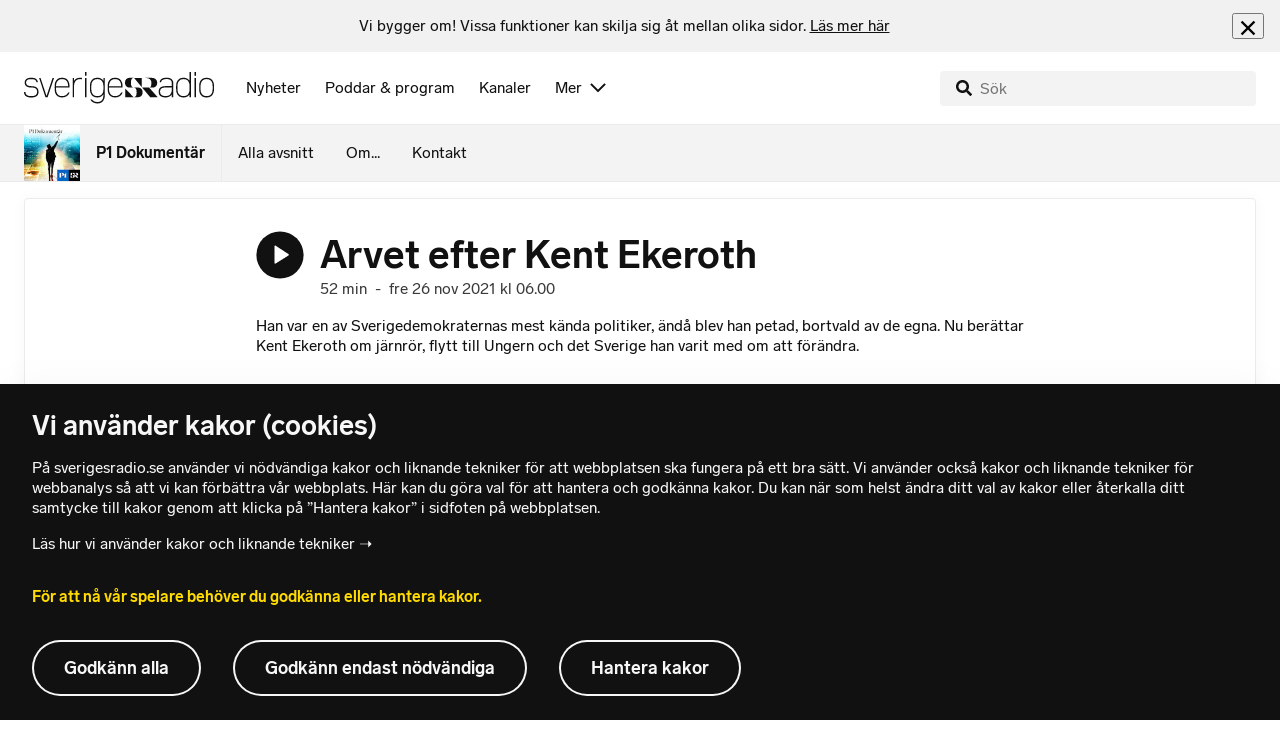

--- FILE ---
content_type: text/html; charset=utf-8
request_url: https://www.sverigesradio.se/avsnitt/arvet-efter-kent-ekeroth--2
body_size: 13990
content:
<!DOCTYPE html>
<html lang="sv">
<head>
    <meta http-equiv="Content-Type" content="text/html; charset=utf-8" />
    <link rel="preconnect" href="https://static-cdn.sr.se" />
    <link rel="preconnect" href="https://trafficgateway.research-int.se" />
    <link rel="dns-prefetch" href="https://analytics.codigo.se">

    
<script>(function(w,d,s,l,i){w[l]=w[l]||[];w[l].push({'gtm.start':
new Date().getTime(),event:'gtm.js'});var f=d.getElementsByTagName(s)[0],
j=d.createElement(s),dl=l!='dataLayer'?'&l='+l:'';j.async=true;j.src=
'https://www.googletagmanager.com/gtm.js?id='+i+dl;f.parentNode.insertBefore(j,f);
})(window,document,'script','dataLayer','GTM-PJKWVKG');</script>
<script type="application/json" id="ga-metadata">
    {}
</script>

<script type="application/json" id="gtm-metadata">
    {"channelId":"132","channelName":"P1","programId":"909","programName":"P1 Dokumentär","pageTitle":"Arvet efter Kent Ekeroth 26 november 2021 - P1 Dokumentär","pageId":"1853262","pageType":"avsnitt","programCategory":"Dokumentär"}
</script>


            <meta name="author" content="Sveriges Radio" />
        <meta name="description" content="Han var en av Sverigedemokraternas mest k&#xE4;nda politiker, &#xE4;nd&#xE5; blev han petad, bortvald av de egna. Nu ber&#xE4;ttar Kent Ekeroth om j&#xE4;rnr&#xF6;r, flytt till Ungern ..." />
        <meta name="keywords" content="dokument&#xE4;r, radiodokument&#xE4;r, dokument&#xE4;rer, radiodokument&#xE4;rer dokument&#xE4;rredaktionen" />
        <meta name="viewport" content="width=device-width, initial-scale=1.0" />
        <meta name="format-detection" content="telephone=no" />
        <meta name="twitter:site" content="@sverigesradio" />
        <meta name="twitter:title" content="Arvet efter Kent Ekeroth 26 november 2021 - P1 Dokument&#xE4;r" />
        <meta name="twitter:description" content="Han var en av Sverigedemokraternas mest k&#xE4;nda politiker, &#xE4;nd&#xE5; blev han petad, bortvald av de egna. Nu ber&#xE4;ttar Kent Ekeroth om j&#xE4;rnr&#xF6;r, flytt till Ungern ..." />
        <meta name="twitter:image" content="https://static-cdn.sr.se/images/909/15174704-e9f0-4bda-86ef-bc03889a07d1.png" />
        <meta name="twitter:card" content="summary" />
        <meta name="facebook-domain-verification" content="f9so5lv5qi8fu162tp9h2zgndy3uz3" />
        <meta name="apple-itunes-app" content="app-id=300548244" />

            <meta property="og:url" content="https://www.sverigesradio.se/avsnitt/arvet-efter-kent-ekeroth--2" />
        <meta property="og:title" content="Arvet efter Kent Ekeroth - P1 Dokument&#xE4;r" />
        <meta property="og:description" content="Han var en av Sverigedemokraternas mest k&#xE4;nda politiker, &#xE4;nd&#xE5; blev han petad, bortvald av de egna. Nu ber&#xE4;ttar Kent Ekeroth om j&#xE4;rnr&#xF6;r, flytt till Ungern ..." />
        <meta property="og:image" content="https://static-cdn.sr.se/images/909/15174704-e9f0-4bda-86ef-bc03889a07d1.png" />
        <meta property="og:type" content="website" />
        <meta property="al:ios:app_store_id" content="300548244" />
        <meta property="al:android:package" content="se.sr.android" />
        <meta property="al:ios:app_name" content="Sveriges Radio" />
        <meta property="al:android:app_name" content="Sveriges Radio" />
        <meta property="al:ios:url" content="sesrplay://?json=%7B%22type%22:%22showEpisode%22,%22id%22:1853262%7D" />
        <meta property="al:android:url" content="sesrplay://play/episode/1853262" />

        <link rel="canonical" href="https://www.sverigesradio.se/avsnitt/arvet-efter-kent-ekeroth--2" />

    
    <style type="text/css">
    @font-face {
      font-family: SR Lab;
      font-weight: 400;
        src: url("/dist/fonts/SRLab-Regular.woff2") format('woff2');
      font-display: swap;
    }

    @font-face {
      font-family: SR Lab;
      font-weight: 500;
        src: url("/dist/fonts/SRLab-Medium.woff2") format('woff2');
      font-display: swap;
    }

    @font-face {
      font-family: SR Lab;
      font-weight: 600;
        src: url("/dist/fonts/SRLab-SemiBold.woff2") format('woff2');
      font-display: swap;
    }

    .sr-lab {
      --font-h1: normal 600 1.25rem/1.625rem SR Lab;
      --font-h2: normal 400 1.25rem/1.625rem SR Lab;
      --font-h3: normal 600 1rem/1.375rem SR Lab;
      --font-h4: normal 400 1rem/1.375rem SR Lab;
      --font-h5: normal 600 0.875rem/1.125rem SR Lab;
      --font-body: normal 400 0.875rem/1.125rem SR Lab;
      --font-caption: normal 400 0.75rem/1rem SR Lab;
      --font-overline1: normal 500 0.75rem/1rem SR Lab;
      --font-overline2: normal 500 0.625rem/0.875rem SR Lab;
    }

</style>


    
    <link rel="stylesheet" href="/dist/site-56fc5cc0.css">

    
    <script src="/dist/lazysizes-3907adf1.js" async></script>

    
    <link rel="image_src" type="image/jpeg" href="https://static-cdn.sr.se/images/909/15174704-e9f0-4bda-86ef-bc03889a07d1.png" />
    <link rel="apple-touch-icon" href="/dist/images/apple-touch-icon-p1.png" sizes="144x144" />
    <link rel="alternate" type="application/rss+xml" href="https://api.sr.se/api/rss/pod/4013" title="P1 Dokument&#xE4;r" />

    
    
<link rel="apple-touch-icon" sizes="180x180" href="/dist/apple-touch-icon.png">
<link rel="icon" type="image/png" sizes="32x32" href="/dist/favicon-32x32.png">
<link rel="icon" type="image/png" sizes="16x16" href="/dist/favicon-16x16.png">
<link rel="mask-icon" href="/dist/safari-pinned-tab.svg" color="#5bbad5">
<meta name="msapplication-TileColor" content="#da532c">
<meta name="theme-color" content="#ffffff">


    
<script type="application/ld+json">
    {"@context":"http://schema.org","@type":"NewsArticle","headline":"Arvet efter Kent Ekeroth","author":{"@type":"Organization","name":"Sveriges Radio"},"publisher":{"@type":"Organization","name":"Sveriges Radio","logo":{"@type":"ImageObject","url":"https://www.sverigesradio.se/dist/images/sverigesradio_structured_data_logo.png"}},"image":{"@type":"ImageObject","url":"https://static-cdn.sr.se/images/909/15174704-e9f0-4bda-86ef-bc03889a07d1.png"},"datePublished":"2021-11-26 05:00:00Z","dateModified":"2021-11-26 05:00:00Z","mainEntityOfPage":{"@type":"WebPage","url":"https://www.sverigesradio.se/avsnitt/arvet-efter-kent-ekeroth--2"}}
</script>

    <link rel="manifest" href="/site.webmanifest">
    <title>Arvet efter Kent Ekeroth 26 november 2021 - P1 Dokument&#xE4;r | Sveriges Radio</title>
</head>
<body id="p1" class="th-p1 th-p1-room startsida t8 unitid-909" data-unitid="909" data-version="18.0.1597">
    <script>document.body.className += ' js-on';
window.jsInitTimestamp = new Date();</script>
    



<div data-require="modules/remove-element" class="no-javascript print--no">
    <div class="sr-page__wrapper">
        <div class="gutter">
            <span>Du måste aktivera javascript för att sverigesradio.se ska fungera korrekt och för att kunna lyssna på ljud. Har du problem med vår sajt så finns hjälp på <a href="https://teknisk-support.sverigesradio.se/" class="support-link">https://teknisk-support.sverigesradio.se/</a></span>
        </div>
    </div>
</div>

<div class="navigate-to">
    <a href="#main-content" tabindex="1">Gå direkt till innehållet</a>
</div>
<div class="navigate-to">
    <a href="#player" tabindex="1">Gå direkt till spelaren</a>
</div>


<div data-require="modules/modal-helper">
    

    <div data-vue-component="app-banner"></div>
    <div data-vue-component="maintenance-banner"></div>

    <div class="global-fixed-height--main-menu">
            <div data-vue-component="main-menu"></div>
    </div>

    <div id="page-wrapper" class="sr-page__wrapper" data-spa-role="wrapper">
        <div class="global-fixed-height--compact-menu" id="secondary-menu">
    <div data-vue-component="compact-secondary-menu" data-json="{&quot;title&quot;:&quot;P1 Dokument&#xE4;r&quot;,&quot;titleUrl&quot;:&quot;/p1dokumentar&quot;,&quot;imageUrl&quot;:&quot;https://static-cdn.sr.se/images/909/4e67da1d-c7c3-45fa-9fb2-d9ba296f01d3.jpg?preset=100x100&quot;,&quot;links&quot;:[{&quot;title&quot;:&quot;Alla avsnitt&quot;,&quot;url&quot;:&quot;/avsnitt?programid=909&quot;},{&quot;title&quot;:&quot;Om...&quot;,&quot;url&quot;:&quot;/artikel/5672089&quot;},{&quot;title&quot;:&quot;Kontakt&quot;,&quot;url&quot;:&quot;/artikel/198541&quot;}]}"></div>
</div>


        <div id="main-content" class="sr-page__content">
            
<main class="sr-page__columns container full-width">





    <div id="legacy-main-content">
        
    <div class="episode-details-page">
        <article  class="ltr" lang="sv" dir="ltr">

    <div class="episode-details">
        <div class="episode-details__header">
            <div class="audio-heading">
        <div class="audio-heading__play">
            
<button class="audio-button"
        data-require="modules/play-on-click modules/set-starttime"
        data-audio-type="episode"
        data-audio-id="1853262"
        aria-label="Lyssna p&#xE5; Arvet efter Kent Ekeroth"
         data-publication-id="1853262">
    
<span class="play-icon ">
    <svg focusable="false" class="play-icon__svg" viewBox="0 0 60 60">
        <g class="play-icon__circle play-icon--background">
            <use xlink:href="/dist/svg-sprite-1c5d11a46c7fcd88abaf.svg#sprite-circle" />
        </g>
        <g class="play-icon__play-symbol play-icon--foreground">
            <use xlink:href="/dist/svg-sprite-1c5d11a46c7fcd88abaf.svg#sprite-play" />
        </g>
        <g class="play-icon__pause-symbol play-icon--foreground">
            <use xlink:href="/dist/svg-sprite-1c5d11a46c7fcd88abaf.svg#sprite-pause" />
        </g>
    </svg>
</span>

</button>

        </div>
    <div class="audio-heading__title">
        <h1 class="heading" >Arvet efter Kent Ekeroth</h1>

        <div class="start-from-metadata hidden heading h6" data-require="modules/show-if-starttime">Lyssna fr&#xE5;n tidpunkt: <span id="starttime-metadata"></span></div>


            <div class="audio-heading__meta">
                    <div class="audio-heading__meta-item">
                        <abbr title="52 minuter">52 min</abbr>

                    </div>
                    <div class="audio-heading__meta-item">
                        <span class="metadata-item-text">-</span>

                    </div>
                    <div class="audio-heading__meta-item">
                        
<time class="metadata-item-text" datetime="2021-11-26 06:00:00Z">fre 26 nov 2021 kl 06.00</time>

                    </div>
            </div>
    </div>
</div>

            <div class="preamble-component">
    
    <div class="preamble-text puff-preamble text-editor-content" >Han var en av Sverigedemokraternas mest kända politiker, ändå blev han petad, bortvald av de egna. Nu berättar Kent Ekeroth om järnrör, flytt till Ungern och det Sverige han varit med om att förändra.</div>
</div>

            <ul class="details-button-list ">
        <li class="details-button-list__button">
<a href="//sverigesradio.se/topsy/ljudfil/srse/8103946.mp3"
   role="button"
   rel="nofollow noopener"
   target="_blank"
   data-stat-metadata-id="metadata-id--793926604"
   data-require="modules/download-button-tracking"
   class="details-button">
    <span class="details-button__icon"><svg focusable="false" class="svg-sprite-icon  ">
    <use xlink:href="/dist/svg-sprite-1c5d11a46c7fcd88abaf.svg#sprite-download" />
</svg>
</span>
    <span class="details-button__title">
        Ladda ner
            <span>
                <abbr title="52 minuter, MP3">(52 min, MP3)</abbr>

            </span>
    </span>
</a>
</li>
        <li class="details-button-list__button"><button class="details-button"
        data-require="modules/share-button"
        data-form-url="/share/episode/1853262"
        data-stat-metadata-id="metadata-id--793926604">
    <span class="details-button__icon"><svg focusable="false" class="svg-sprite-icon  ">
    <use xlink:href="/dist/svg-sprite-1c5d11a46c7fcd88abaf.svg#sprite-share" />
</svg>
</span>
    <span class="details-button__title">
        Dela
    </span>
</button>
</li>
        <li class="details-button-list__button"><button
    class="details-button hidden"
    role="button"
    data-require="modules/open-in-play"
    data-episode-id="1853262"
    data-stat-metadata-id="metadata-id--793926604"
    data-type="open-in-play">
    <span class="details-button__icon"><svg focusable="false" class="svg-sprite-icon  ">
    <use xlink:href="/dist/svg-sprite-1c5d11a46c7fcd88abaf.svg#sprite-external" />
</svg>
</span>
    <span class="details-button__title">
        &#xD6;ppna i appen
    </span>
</button>
</li>
</ul>

        </div>

<div class="gallery">
    <div class="gallery__image">
        
        <div class="gallery-image">
    <figure class="gallery-image__image">
        

<div class="image image--default">
    <picture>

<source srcset="https://static-cdn.sr.se/images/909/15174704-e9f0-4bda-86ef-bc03889a07d1.png?preset=768x432&format=webp" media="(max-width: 768px)" type="image/webp" />


<source srcset="https://static-cdn.sr.se/images/909/15174704-e9f0-4bda-86ef-bc03889a07d1.png?preset=768x432" media="(max-width: 768px)"  />


<source srcset="https://static-cdn.sr.se/images/909/15174704-e9f0-4bda-86ef-bc03889a07d1.png?preset=1024x576&format=webp" media="(max-width: 1024px)" type="image/webp" />


<source srcset="https://static-cdn.sr.se/images/909/15174704-e9f0-4bda-86ef-bc03889a07d1.png?preset=1024x576" media="(max-width: 1024px)"  />


<source srcset="https://static-cdn.sr.se/images/909/15174704-e9f0-4bda-86ef-bc03889a07d1.png?preset=1200x675&format=webp" media="(max-width: 1200px)" type="image/webp" />


<source srcset="https://static-cdn.sr.se/images/909/15174704-e9f0-4bda-86ef-bc03889a07d1.png?preset=1200x675" media="(max-width: 1200px)"  />


<source srcset="https://static-cdn.sr.se/images/909/15174704-e9f0-4bda-86ef-bc03889a07d1.png?preset=2048x1152&format=webp"  type="image/webp" />


<source srcset="https://static-cdn.sr.se/images/909/15174704-e9f0-4bda-86ef-bc03889a07d1.png?preset=2048x1152"   />

            <img src="https://static-cdn.sr.se/images/909/15174704-e9f0-4bda-86ef-bc03889a07d1.png?preset=2048x1152" class=""  alt="Kent Ekeroth."/>
    </picture>
</div>
<noscript data-nosnippet="true">
    <img src="https://static-cdn.sr.se/images/909/15174704-e9f0-4bda-86ef-bc03889a07d1.png?preset=2048x1152" class="noscript " alt/>
</noscript>

        <figcaption class="gallery__caption">
                <div class="gallery__caption-inner">
                    Kent Ekeroth. Foto: Mattias Ramos/Sveriges Radio
                </div>
        </figcaption>
    </figure>
</div>


    </div>
</div>
        <div class="episode-details__body ">
            <div data-require="modules/scroll-tracking" data-action="visar[läst_artikel]" data-module-type="avsnitt" class="episode-details__body-item">
<div class="publication-text text-editor-content" ><p>För precis åtta år sedan började Sveriges Radios <strong>Erik Hedtjärn</strong> följa den då nya och okända riksdagsledamoten <strong>Kent Ekeroth</strong>. Under två mandatperioder blev han en av Sverigedemokraternas mest kända politiker.</p>
<p>I de unika inspelningarna från SD:s slutna mötesrum 2010 hör man de nyblivna riksdagsledamöterna&nbsp;Kent Ekeroth och <strong>William Petzäll</strong> skissa på en invandrings- och kriminalpolitik som idag har stöd långt utanför Sverigedemokraterna.&nbsp;</p>
<p>Nu menar Kent Ekeroth att de andra partierna har stulit hans politik.</p>
<p><em>- Det är få politiker som endast har varit i opposition som fått igenom så mycket som jag fått igenom, utan att sitta i regering. Det finns ingen som har lyckats med det tror jag, i Sveriges historia.</em><br><br>En dokumentär från 2018&nbsp;av Erik Hedtjärn<br>Producent: Magnus Arvidson<br>Mixning: Ludvig Jansson</p></div>            </div>
            

            <div class="episode-details__body-item no-padding-mobile">
                <div data-vue-component="episode-recommendations" data-episode-id="1853262"></div>
            </div>




            <span data-require="modules/page-view-tracker" data-unit-id="909" data-publication-id="7902084"></span>

        </div>
    </div>
</article>

        <div id="metadata-id--793926604"
     class="hidden"
      data-stat-channel-name="P1" data-stat-channel-id="132" data-stat-program-name="P1 Dokument&#228;r" data-stat-program-id="909" data-stat-episode-id="1853262" data-stat-episode-name="Arvet efter Kent Ekeroth" data-stat-category="Dokument&#228;r"></div>

        <div class="print--no">
            <div class="episode-explorer">
                <div class="episode-explorer__specific-section-heading">
                    <h2 class="heading h3" >Alla avsnitt</h2>
                </div>
                    
<div class="episode-list episode-list--large-thumbnails" data-spa-role="flow">

<div class="episode-list-item p-4 is-relative th-override" data-require="modules/clickable-content" data-spa-role="item" data-spa-item-id="2724071">
    <div class="columns is-mobile mb-0">
        <div class="column is-narrow">
            <figure class="episode-list-item__thumbnail has-border-radius is-clipped">
                
    <div class="image image--squaremobile ">
        <img src="data:," data-src="https://static-cdn.sr.se/images/909/4f80df73-a311-44e4-b441-f8e12b54da35.jpg?preset=audio-box-foldable-episode" class=" lazyload"  alt="Sju personer st&#229;r uppst&#228;llda mot en bl&#229; bakgrund. I mitten st&#229;r Ulf Kristersson, till v&#228;nster om honom moderaterna Finn Bengtsson, Christian Sonesson och Sarah Ullmark. Till h&#246;ger om honom moderaterna Jari Puustinen, Hanif Bali och tidigare statsminister Fredrik Reinfeldt." />
    </div>
    <noscript data-nosnippet="true"> 
        <img src="https://static-cdn.sr.se/images/909/4f80df73-a311-44e4-b441-f8e12b54da35.jpg?preset=audio-box-foldable-episode" class="noscript " alt/>
    </noscript>

            </figure>
        </div>

        <div class="column">
            <div class="mb-4">
                <div class="audio-heading">
        <div class="audio-heading__play">
            
<button class="audio-button"
        data-require="modules/play-on-click"
        data-audio-type="episode"
        data-audio-id="2724071"
        data-start-time="0"
        aria-label="Lyssna p&#xE5; Uppf&#xF6;rsbacken &#x2013; Moderaterna inf&#xF6;r valet 2026"
        >
    
<span class="play-icon ">
    <svg focusable="false" class="play-icon__svg" viewBox="0 0 60 60">
        <g class="play-icon__circle play-icon--background">
            <use xlink:href="/dist/svg-sprite-1c5d11a46c7fcd88abaf.svg#sprite-circle" />
        </g>
        <g class="play-icon__play-symbol play-icon--foreground">
            <use xlink:href="/dist/svg-sprite-1c5d11a46c7fcd88abaf.svg#sprite-play" />
        </g>
        <g class="play-icon__pause-symbol play-icon--foreground">
            <use xlink:href="/dist/svg-sprite-1c5d11a46c7fcd88abaf.svg#sprite-pause" />
        </g>
    </svg>
</span>

</button>

        </div>
    <div class="audio-heading__title">
        <a  href="/avsnitt/uppforsbacken-moderaterna-infor-valet-2026" data-clickable-content="link" class="heading h4" >Uppf&#xF6;rsbacken &#x2013; Moderaterna inf&#xF6;r valet 2026</a>

        

            <div class="audio-heading__meta">
                    <div class="audio-heading__meta-item">
                        <abbr title="50 minuter">50 min</abbr>

                    </div>
                    <div class="audio-heading__meta-item">
                        <span class="metadata-item-text">-</span>

                    </div>
                    <div class="audio-heading__meta-item">
                        
<time class="metadata-item-text" datetime="2026-01-13 04:00:00Z">tis 13 jan kl 04.00</time>

                    </div>
            </div>
    </div>
</div>

            </div>
                <div class="episode-list-item__description is-hidden-touch">
                    <p>Motvind i opinionen, skandaler i media och hot fr&#xE5;n h&#xF6;ger och v&#xE4;nster. S&#xE4;llan har ett styrande parti haft en s&#xE5; sv&#xE5;r uppgift som Moderaterna 2026.</p>
                </div>
        </div>
    </div>
        <div class="episode-list-item__description is-hidden-desktop">
            <p>Motvind i opinionen, skandaler i media och hot fr&#xE5;n h&#xF6;ger och v&#xE4;nster. S&#xE4;llan har ett styrande parti haft en s&#xE5; sv&#xE5;r uppgift som Moderaterna 2026.</p>
        </div>
        <div class="episode-list-item__controls">
            <ul class="details-button-list details-button-list--horizontal details-button-list--right">
        <li class="details-button-list__button">
<a href="//sverigesradio.se/topsy/ljudfil/srse/10039128.mp3"
   role="button"
   rel="nofollow noopener"
   target="_blank"
   data-stat-metadata-id="metadata-id-762200922"
   data-require="modules/download-button-tracking"
   class="details-button">
    <span class="details-button__icon"><svg focusable="false" class="svg-sprite-icon  ">
    <use xlink:href="/dist/svg-sprite-1c5d11a46c7fcd88abaf.svg#sprite-download" />
</svg>
</span>
    <span class="details-button__title">
        Ladda ner
    </span>
</a>
</li>
</ul>

        </div>
    <div id="metadata-id-762200922"
     class="hidden"
      data-stat-channel-name="P1" data-stat-channel-id="132" data-stat-program-name="P1 Dokument&#228;r" data-stat-program-id="909" data-stat-episode-id="2724071" data-stat-episode-name="Uppf&#246;rsbacken – Moderaterna inf&#246;r valet 2026" data-stat-category="Dokument&#228;r"></div>

</div>

<div class="episode-list-item p-4 is-relative th-override" data-require="modules/clickable-content" data-spa-role="item" data-spa-item-id="2723445">
    <div class="columns is-mobile mb-0">
        <div class="column is-narrow">
            <figure class="episode-list-item__thumbnail has-border-radius is-clipped">
                
    <div class="image image--squaremobile ">
        <img src="data:," data-src="https://static-cdn.sr.se/images/909/6630821f-5c28-4401-b0cb-3c708d0c00d2.png?preset=audio-box-foldable-episode" class=" lazyload"  alt="Tv&#229; m&#228;n st&#229;r i f&#246;ren p&#229; en b&#229;t. Den ene tittar mot kameran. " />
    </div>
    <noscript data-nosnippet="true"> 
        <img src="https://static-cdn.sr.se/images/909/6630821f-5c28-4401-b0cb-3c708d0c00d2.png?preset=audio-box-foldable-episode" class="noscript " alt/>
    </noscript>

            </figure>
        </div>

        <div class="column">
            <div class="mb-4">
                <div class="audio-heading">
        <div class="audio-heading__play">
            
<button class="audio-button"
        data-require="modules/play-on-click"
        data-audio-type="episode"
        data-audio-id="2723445"
        data-start-time="0"
        aria-label="Lyssna p&#xE5; De gamla och havet (R)"
        >
    
<span class="play-icon ">
    <svg focusable="false" class="play-icon__svg" viewBox="0 0 60 60">
        <g class="play-icon__circle play-icon--background">
            <use xlink:href="/dist/svg-sprite-1c5d11a46c7fcd88abaf.svg#sprite-circle" />
        </g>
        <g class="play-icon__play-symbol play-icon--foreground">
            <use xlink:href="/dist/svg-sprite-1c5d11a46c7fcd88abaf.svg#sprite-play" />
        </g>
        <g class="play-icon__pause-symbol play-icon--foreground">
            <use xlink:href="/dist/svg-sprite-1c5d11a46c7fcd88abaf.svg#sprite-pause" />
        </g>
    </svg>
</span>

</button>

        </div>
    <div class="audio-heading__title">
        <a  href="/avsnitt/de-gamla-och-havet" data-clickable-content="link" class="heading h4" >De gamla och havet (R)</a>

        

            <div class="audio-heading__meta">
                    <div class="audio-heading__meta-item">
                        <abbr title="51 minuter">51 min</abbr>

                    </div>
                    <div class="audio-heading__meta-item">
                        <span class="metadata-item-text">-</span>

                    </div>
                    <div class="audio-heading__meta-item">
                        
<time class="metadata-item-text" datetime="2026-01-08 06:00:00Z">tor 08 jan kl 06.00</time>

                    </div>
            </div>
    </div>
</div>

            </div>
                <div class="episode-list-item__description is-hidden-touch">
                    <p>F&#xF6;r Claes JB L&#xF6;fgren, med 30 &#xE5;r som utrikesreporter p&#xE5; SVT, blir pensionen en identitetskris. Kan en l&#xE5;ngsegling &#xE5;ter ge honom en mening med livet?</p>
                </div>
        </div>
    </div>
        <div class="episode-list-item__description is-hidden-desktop">
            <p>F&#xF6;r Claes JB L&#xF6;fgren, med 30 &#xE5;r som utrikesreporter p&#xE5; SVT, blir pensionen en identitetskris. Kan en l&#xE5;ngsegling &#xE5;ter ge honom en mening med livet?</p>
        </div>
        <div class="episode-list-item__controls">
            <ul class="details-button-list details-button-list--horizontal details-button-list--right">
        <li class="details-button-list__button">
<a href="//sverigesradio.se/topsy/ljudfil/srse/10010361.mp3"
   role="button"
   rel="nofollow noopener"
   target="_blank"
   data-stat-metadata-id="metadata-id--798549332"
   data-require="modules/download-button-tracking"
   class="details-button">
    <span class="details-button__icon"><svg focusable="false" class="svg-sprite-icon  ">
    <use xlink:href="/dist/svg-sprite-1c5d11a46c7fcd88abaf.svg#sprite-download" />
</svg>
</span>
    <span class="details-button__title">
        Ladda ner
    </span>
</a>
</li>
</ul>

        </div>
    <div id="metadata-id--798549332"
     class="hidden"
      data-stat-channel-name="P1" data-stat-channel-id="132" data-stat-program-name="P1 Dokument&#228;r" data-stat-program-id="909" data-stat-episode-id="2723445" data-stat-episode-name="De gamla och havet (R)" data-stat-category="Dokument&#228;r"></div>

</div>

<div class="episode-list-item p-4 is-relative th-override" data-require="modules/clickable-content" data-spa-role="item" data-spa-item-id="2727260">
    <div class="columns is-mobile mb-0">
        <div class="column is-narrow">
            <figure class="episode-list-item__thumbnail has-border-radius is-clipped">
                
    <div class="image image--squaremobile ">
        <img src="data:," data-src="https://static-cdn.sr.se/images/909/66321f18-af15-4f26-8ec2-1dcf06ef5c2e.jpg?preset=audio-box-foldable-episode" class=" lazyload"  alt="Tre personer h&#229;ller upp en tavla, f&#246;rest&#228;llandes en hockeyspelare." />
    </div>
    <noscript data-nosnippet="true"> 
        <img src="https://static-cdn.sr.se/images/909/66321f18-af15-4f26-8ec2-1dcf06ef5c2e.jpg?preset=audio-box-foldable-episode" class="noscript " alt/>
    </noscript>

            </figure>
        </div>

        <div class="column">
            <div class="mb-4">
                <div class="audio-heading">
        <div class="audio-heading__play">
            
<button class="audio-button"
        data-require="modules/play-on-click"
        data-audio-type="episode"
        data-audio-id="2727260"
        data-start-time="0"
        aria-label="Lyssna p&#xE5; Warhol och den svenska hockeytavlan"
        >
    
<span class="play-icon ">
    <svg focusable="false" class="play-icon__svg" viewBox="0 0 60 60">
        <g class="play-icon__circle play-icon--background">
            <use xlink:href="/dist/svg-sprite-1c5d11a46c7fcd88abaf.svg#sprite-circle" />
        </g>
        <g class="play-icon__play-symbol play-icon--foreground">
            <use xlink:href="/dist/svg-sprite-1c5d11a46c7fcd88abaf.svg#sprite-play" />
        </g>
        <g class="play-icon__pause-symbol play-icon--foreground">
            <use xlink:href="/dist/svg-sprite-1c5d11a46c7fcd88abaf.svg#sprite-pause" />
        </g>
    </svg>
</span>

</button>

        </div>
    <div class="audio-heading__title">
        <a  href="/avsnitt/warhol-och-den-svenska-hockeytavlan" data-clickable-content="link" class="heading h4" >Warhol och den svenska hockeytavlan</a>

        

            <div class="audio-heading__meta">
                    <div class="audio-heading__meta-item">
                        <abbr title="51 minuter">51 min</abbr>

                    </div>
                    <div class="audio-heading__meta-item">
                        <span class="metadata-item-text">-</span>

                    </div>
                    <div class="audio-heading__meta-item">
                        
<time class="metadata-item-text" datetime="2026-01-01 06:00:00Z">tor 01 jan kl 06.00</time>

                    </div>
            </div>
    </div>
</div>

            </div>
                <div class="episode-list-item__description is-hidden-touch">
                    <p>Fr&#xF6;lunda Hockey g&#xE5;r p&#xE5; kn&#xE4;na. F&#xF6;r att komma tillbaka till Elitserien anlitar de en av v&#xE4;rldens mest k&#xE4;nda konstn&#xE4;rer: Andy Warhol.</p>
                </div>
        </div>
    </div>
        <div class="episode-list-item__description is-hidden-desktop">
            <p>Fr&#xF6;lunda Hockey g&#xE5;r p&#xE5; kn&#xE4;na. F&#xF6;r att komma tillbaka till Elitserien anlitar de en av v&#xE4;rldens mest k&#xE4;nda konstn&#xE4;rer: Andy Warhol.</p>
        </div>
        <div class="episode-list-item__controls">
            <ul class="details-button-list details-button-list--horizontal details-button-list--right">
        <li class="details-button-list__button">
<a href="//sverigesradio.se/topsy/ljudfil/srse/10027173.mp3"
   role="button"
   rel="nofollow noopener"
   target="_blank"
   data-stat-metadata-id="metadata-id--1565991484"
   data-require="modules/download-button-tracking"
   class="details-button">
    <span class="details-button__icon"><svg focusable="false" class="svg-sprite-icon  ">
    <use xlink:href="/dist/svg-sprite-1c5d11a46c7fcd88abaf.svg#sprite-download" />
</svg>
</span>
    <span class="details-button__title">
        Ladda ner
    </span>
</a>
</li>
</ul>

        </div>
    <div id="metadata-id--1565991484"
     class="hidden"
      data-stat-channel-name="P1" data-stat-channel-id="132" data-stat-program-name="P1 Dokument&#228;r" data-stat-program-id="909" data-stat-episode-id="2727260" data-stat-episode-name="Warhol och den svenska hockeytavlan" data-stat-category="Dokument&#228;r"></div>

</div>

<div class="episode-list-item p-4 is-relative th-override" data-require="modules/clickable-content" data-spa-role="item" data-spa-item-id="2661364">
    <div class="columns is-mobile mb-0">
        <div class="column is-narrow">
            <figure class="episode-list-item__thumbnail has-border-radius is-clipped">
                
    <div class="image image--squaremobile ">
        <img src="data:," data-src="https://static-cdn.sr.se/images/909/b44c0426-e4d2-4534-adcf-227f4b8c2991.png?preset=audio-box-foldable-episode" class=" lazyload"  alt="Tomtebodaskolan" />
    </div>
    <noscript data-nosnippet="true"> 
        <img src="https://static-cdn.sr.se/images/909/b44c0426-e4d2-4534-adcf-227f4b8c2991.png?preset=audio-box-foldable-episode" class="noscript " alt/>
    </noscript>

            </figure>
        </div>

        <div class="column">
            <div class="mb-4">
                <div class="audio-heading">
        <div class="audio-heading__play">
            
<button class="audio-button"
        data-require="modules/play-on-click"
        data-audio-type="episode"
        data-audio-id="2661364"
        data-start-time="0"
        aria-label="Lyssna p&#xE5; Tomtebodabarnen (R)"
        >
    
<span class="play-icon ">
    <svg focusable="false" class="play-icon__svg" viewBox="0 0 60 60">
        <g class="play-icon__circle play-icon--background">
            <use xlink:href="/dist/svg-sprite-1c5d11a46c7fcd88abaf.svg#sprite-circle" />
        </g>
        <g class="play-icon__play-symbol play-icon--foreground">
            <use xlink:href="/dist/svg-sprite-1c5d11a46c7fcd88abaf.svg#sprite-play" />
        </g>
        <g class="play-icon__pause-symbol play-icon--foreground">
            <use xlink:href="/dist/svg-sprite-1c5d11a46c7fcd88abaf.svg#sprite-pause" />
        </g>
    </svg>
</span>

</button>

        </div>
    <div class="audio-heading__title">
        <a  href="/avsnitt/tomtebodabarnen-r" data-clickable-content="link" class="heading h4" >Tomtebodabarnen (R)</a>

        

            <div class="audio-heading__meta">
                    <div class="audio-heading__meta-item">
                        <abbr title="51 minuter">51 min</abbr>

                    </div>
                    <div class="audio-heading__meta-item">
                        <span class="metadata-item-text">-</span>

                    </div>
                    <div class="audio-heading__meta-item">
                        
<time class="metadata-item-text" datetime="2025-12-25 06:00:00Z">tor 25 dec 2025 kl 06.00</time>

                    </div>
            </div>
    </div>
</div>

            </div>
                <div class="episode-list-item__description is-hidden-touch">
                    <p>P&#xE5; specialskolan Tomteboda lever barnen med synneds&#xE4;ttning i en sluten v&#xE4;rld. Monicka och de andra vittnar om en barndom som gick f&#xF6;rlorad.</p>
                </div>
        </div>
    </div>
        <div class="episode-list-item__description is-hidden-desktop">
            <p>P&#xE5; specialskolan Tomteboda lever barnen med synneds&#xE4;ttning i en sluten v&#xE4;rld. Monicka och de andra vittnar om en barndom som gick f&#xF6;rlorad.</p>
        </div>
        <div class="episode-list-item__controls">
            <ul class="details-button-list details-button-list--horizontal details-button-list--right">
        <li class="details-button-list__button">
<a href="//sverigesradio.se/topsy/ljudfil/srse/9974735.mp3"
   role="button"
   rel="nofollow noopener"
   target="_blank"
   data-stat-metadata-id="metadata-id-1044777627"
   data-require="modules/download-button-tracking"
   class="details-button">
    <span class="details-button__icon"><svg focusable="false" class="svg-sprite-icon  ">
    <use xlink:href="/dist/svg-sprite-1c5d11a46c7fcd88abaf.svg#sprite-download" />
</svg>
</span>
    <span class="details-button__title">
        Ladda ner
    </span>
</a>
</li>
</ul>

        </div>
    <div id="metadata-id-1044777627"
     class="hidden"
      data-stat-channel-name="P1" data-stat-channel-id="132" data-stat-program-name="P1 Dokument&#228;r" data-stat-program-id="909" data-stat-episode-id="2661364" data-stat-episode-name="Tomtebodabarnen (R)" data-stat-category="Dokument&#228;r"></div>

</div>

<div class="episode-list-item p-4 is-relative th-override" data-require="modules/clickable-content" data-spa-role="item" data-spa-item-id="2728605">
    <div class="columns is-mobile mb-0">
        <div class="column is-narrow">
            <figure class="episode-list-item__thumbnail has-border-radius is-clipped">
                
    <div class="image image--squaremobile ">
        <img src="data:," data-src="https://static-cdn.sr.se/images/909/0dba7ab5-f13f-45fd-8559-27d5d2b7925d.jpg?preset=audio-box-foldable-episode" class=" lazyload"  alt="Bild p&#229; ballongen som Andr&#233;es polarexpedition f&#228;rdades i" />
    </div>
    <noscript data-nosnippet="true"> 
        <img src="https://static-cdn.sr.se/images/909/0dba7ab5-f13f-45fd-8559-27d5d2b7925d.jpg?preset=audio-box-foldable-episode" class="noscript " alt/>
    </noscript>

            </figure>
        </div>

        <div class="column">
            <div class="mb-4">
                <div class="audio-heading">
        <div class="audio-heading__play">
            
<button class="audio-button"
        data-require="modules/play-on-click"
        data-audio-type="episode"
        data-audio-id="2728605"
        data-start-time="0"
        aria-label="Lyssna p&#xE5; Poddtips: P3 Historia om Andr&#xE9;es polarexpedition"
        >
    
<span class="play-icon ">
    <svg focusable="false" class="play-icon__svg" viewBox="0 0 60 60">
        <g class="play-icon__circle play-icon--background">
            <use xlink:href="/dist/svg-sprite-1c5d11a46c7fcd88abaf.svg#sprite-circle" />
        </g>
        <g class="play-icon__play-symbol play-icon--foreground">
            <use xlink:href="/dist/svg-sprite-1c5d11a46c7fcd88abaf.svg#sprite-play" />
        </g>
        <g class="play-icon__pause-symbol play-icon--foreground">
            <use xlink:href="/dist/svg-sprite-1c5d11a46c7fcd88abaf.svg#sprite-pause" />
        </g>
    </svg>
</span>

</button>

        </div>
    <div class="audio-heading__title">
        <a  href="/avsnitt/poddtips-p3-historia-om-andrees-polarexpedition" data-clickable-content="link" class="heading h4" >Poddtips: P3 Historia om Andr&#xE9;es polarexpedition</a>

        

            <div class="audio-heading__meta">
                    <div class="audio-heading__meta-item">
                        <abbr title="1:59 minuter">1:59 min</abbr>

                    </div>
                    <div class="audio-heading__meta-item">
                        <span class="metadata-item-text">-</span>

                    </div>
                    <div class="audio-heading__meta-item">
                        
<time class="metadata-item-text" datetime="2025-12-22 07:00:00Z">m&#xE5;n 22 dec 2025 kl 07.00</time>

                    </div>
            </div>
    </div>
</div>

            </div>
                <div class="episode-list-item__description is-hidden-touch">
                    <p>Ballongf&#xE4;rden skulle g&#xF6;ra m&#xE4;nnen de f&#xF6;rsta p&#xE5; Nordpolen. Men allt slutade i katastrof.</p>
                </div>
        </div>
    </div>
        <div class="episode-list-item__description is-hidden-desktop">
            <p>Ballongf&#xE4;rden skulle g&#xF6;ra m&#xE4;nnen de f&#xF6;rsta p&#xE5; Nordpolen. Men allt slutade i katastrof.</p>
        </div>
        <div class="episode-list-item__controls">
            <ul class="details-button-list details-button-list--horizontal details-button-list--right">
        <li class="details-button-list__button">
<a href="//sverigesradio.se/topsy/ljudfil/srse/10017778.mp3"
   role="button"
   rel="nofollow noopener"
   target="_blank"
   data-stat-metadata-id="metadata-id-1044624696"
   data-require="modules/download-button-tracking"
   class="details-button">
    <span class="details-button__icon"><svg focusable="false" class="svg-sprite-icon  ">
    <use xlink:href="/dist/svg-sprite-1c5d11a46c7fcd88abaf.svg#sprite-download" />
</svg>
</span>
    <span class="details-button__title">
        Ladda ner
    </span>
</a>
</li>
</ul>

        </div>
    <div id="metadata-id-1044624696"
     class="hidden"
      data-stat-channel-name="P1" data-stat-channel-id="132" data-stat-program-name="P1 Dokument&#228;r" data-stat-program-id="909" data-stat-episode-id="2728605" data-stat-episode-name="Poddtips: P3 Historia om Andr&#233;es polarexpedition" data-stat-category="Dokument&#228;r"></div>

</div>

<div class="episode-list-item p-4 is-relative th-override" data-require="modules/clickable-content" data-spa-role="item" data-spa-item-id="2719138">
    <div class="columns is-mobile mb-0">
        <div class="column is-narrow">
            <figure class="episode-list-item__thumbnail has-border-radius is-clipped">
                
    <div class="image image--squaremobile ">
        <img src="data:," data-src="https://static-cdn.sr.se/images/909/3070afc6-f429-4012-80fe-8244f7f50c64.jpg?preset=audio-box-foldable-episode" class=" lazyload"  alt="Tv&#229; personer st&#229;r framf&#246;r en stuga." />
    </div>
    <noscript data-nosnippet="true"> 
        <img src="https://static-cdn.sr.se/images/909/3070afc6-f429-4012-80fe-8244f7f50c64.jpg?preset=audio-box-foldable-episode" class="noscript " alt/>
    </noscript>

            </figure>
        </div>

        <div class="column">
            <div class="mb-4">
                <div class="audio-heading">
        <div class="audio-heading__play">
            
<button class="audio-button"
        data-require="modules/play-on-click"
        data-audio-type="episode"
        data-audio-id="2719138"
        data-start-time="0"
        aria-label="Lyssna p&#xE5; Gudalandet &#x2013; r&#xF6;relsen som vill r&#xE4;dda m&#xE4;nskligheten"
        >
    
<span class="play-icon ">
    <svg focusable="false" class="play-icon__svg" viewBox="0 0 60 60">
        <g class="play-icon__circle play-icon--background">
            <use xlink:href="/dist/svg-sprite-1c5d11a46c7fcd88abaf.svg#sprite-circle" />
        </g>
        <g class="play-icon__play-symbol play-icon--foreground">
            <use xlink:href="/dist/svg-sprite-1c5d11a46c7fcd88abaf.svg#sprite-play" />
        </g>
        <g class="play-icon__pause-symbol play-icon--foreground">
            <use xlink:href="/dist/svg-sprite-1c5d11a46c7fcd88abaf.svg#sprite-pause" />
        </g>
    </svg>
</span>

</button>

        </div>
    <div class="audio-heading__title">
        <a  href="/avsnitt/gudalandet-rorelsen-som-vill-radda-manskligheten" data-clickable-content="link" class="heading h4" >Gudalandet &#x2013; r&#xF6;relsen som vill r&#xE4;dda m&#xE4;nskligheten</a>

        

            <div class="audio-heading__meta">
                    <div class="audio-heading__meta-item">
                        <abbr title="52 minuter">52 min</abbr>

                    </div>
                    <div class="audio-heading__meta-item">
                        <span class="metadata-item-text">-</span>

                    </div>
                    <div class="audio-heading__meta-item">
                        
<time class="metadata-item-text" datetime="2025-12-18 06:00:00Z">tor 18 dec 2025 kl 06.00</time>

                    </div>
            </div>
    </div>
</div>

            </div>
                <div class="episode-list-item__description is-hidden-touch">
                    <p>Gudalandet har i medier kallats en vikingasekt &#x2013; sj&#xE4;lva menar r&#xF6;relsen att de &#xE4;r de enda som kan stoppa m&#xE4;nsklighetens underg&#xE5;ng.</p>
                </div>
        </div>
    </div>
        <div class="episode-list-item__description is-hidden-desktop">
            <p>Gudalandet har i medier kallats en vikingasekt &#x2013; sj&#xE4;lva menar r&#xF6;relsen att de &#xE4;r de enda som kan stoppa m&#xE4;nsklighetens underg&#xE5;ng.</p>
        </div>
        <div class="episode-list-item__controls">
            <ul class="details-button-list details-button-list--horizontal details-button-list--right">
        <li class="details-button-list__button">
<a href="//sverigesradio.se/topsy/ljudfil/srse/10020022.mp3"
   role="button"
   rel="nofollow noopener"
   target="_blank"
   data-stat-metadata-id="metadata-id--831498836"
   data-require="modules/download-button-tracking"
   class="details-button">
    <span class="details-button__icon"><svg focusable="false" class="svg-sprite-icon  ">
    <use xlink:href="/dist/svg-sprite-1c5d11a46c7fcd88abaf.svg#sprite-download" />
</svg>
</span>
    <span class="details-button__title">
        Ladda ner
    </span>
</a>
</li>
</ul>

        </div>
    <div id="metadata-id--831498836"
     class="hidden"
      data-stat-channel-name="P1" data-stat-channel-id="132" data-stat-program-name="P1 Dokument&#228;r" data-stat-program-id="909" data-stat-episode-id="2719138" data-stat-episode-name="Gudalandet – r&#246;relsen som vill r&#228;dda m&#228;nskligheten" data-stat-category="Dokument&#228;r"></div>

</div>

<div class="episode-list-item p-4 is-relative th-override" data-require="modules/clickable-content" data-spa-role="item" data-spa-item-id="2661363">
    <div class="columns is-mobile mb-0">
        <div class="column is-narrow">
            <figure class="episode-list-item__thumbnail has-border-radius is-clipped">
                
    <div class="image image--squaremobile ">
        <img src="data:," data-src="https://static-cdn.sr.se/images/909/bf267a1a-17b3-4103-bc7b-9de16ea58803.png?preset=audio-box-foldable-episode" class=" lazyload"  alt="Ett sl&#228;kttr&#228;d visar fem kvinnor, d&#228;r tv&#229; har haft olika typer av cancer. Namnet Karin &#228;r inringat" />
    </div>
    <noscript data-nosnippet="true"> 
        <img src="https://static-cdn.sr.se/images/909/bf267a1a-17b3-4103-bc7b-9de16ea58803.png?preset=audio-box-foldable-episode" class="noscript " alt/>
    </noscript>

            </figure>
        </div>

        <div class="column">
            <div class="mb-4">
                <div class="audio-heading">
        <div class="audio-heading__play">
            
<button class="audio-button"
        data-require="modules/play-on-click"
        data-audio-type="episode"
        data-audio-id="2661363"
        data-start-time="0"
        aria-label="Lyssna p&#xE5; Mina d&#xE5;liga gener (R)"
        >
    
<span class="play-icon ">
    <svg focusable="false" class="play-icon__svg" viewBox="0 0 60 60">
        <g class="play-icon__circle play-icon--background">
            <use xlink:href="/dist/svg-sprite-1c5d11a46c7fcd88abaf.svg#sprite-circle" />
        </g>
        <g class="play-icon__play-symbol play-icon--foreground">
            <use xlink:href="/dist/svg-sprite-1c5d11a46c7fcd88abaf.svg#sprite-play" />
        </g>
        <g class="play-icon__pause-symbol play-icon--foreground">
            <use xlink:href="/dist/svg-sprite-1c5d11a46c7fcd88abaf.svg#sprite-pause" />
        </g>
    </svg>
</span>

</button>

        </div>
    <div class="audio-heading__title">
        <a  href="/avsnitt/mina-daliga-gener-r" data-clickable-content="link" class="heading h4" >Mina d&#xE5;liga gener (R)</a>

        

            <div class="audio-heading__meta">
                    <div class="audio-heading__meta-item">
                        <abbr title="52 minuter">52 min</abbr>

                    </div>
                    <div class="audio-heading__meta-item">
                        <span class="metadata-item-text">-</span>

                    </div>
                    <div class="audio-heading__meta-item">
                        
<time class="metadata-item-text" datetime="2025-12-11 06:00:00Z">tor 11 dec 2025 kl 06.00</time>

                    </div>
            </div>
    </div>
</div>

            </div>
                <div class="episode-list-item__description is-hidden-touch">
                    <p>Det k&#xE4;nns som att alla i v&#xE5;r familj f&#xE5;r cancer. I sl&#xE4;kten finns en genmutation. Har jag den?</p>
                </div>
        </div>
    </div>
        <div class="episode-list-item__description is-hidden-desktop">
            <p>Det k&#xE4;nns som att alla i v&#xE5;r familj f&#xE5;r cancer. I sl&#xE4;kten finns en genmutation. Har jag den?</p>
        </div>
        <div class="episode-list-item__controls">
            <ul class="details-button-list details-button-list--horizontal details-button-list--right">
        <li class="details-button-list__button">
<a href="//sverigesradio.se/topsy/ljudfil/srse/10004211.mp3"
   role="button"
   rel="nofollow noopener"
   target="_blank"
   data-stat-metadata-id="metadata-id--1786478922"
   data-require="modules/download-button-tracking"
   class="details-button">
    <span class="details-button__icon"><svg focusable="false" class="svg-sprite-icon  ">
    <use xlink:href="/dist/svg-sprite-1c5d11a46c7fcd88abaf.svg#sprite-download" />
</svg>
</span>
    <span class="details-button__title">
        Ladda ner
    </span>
</a>
</li>
</ul>

        </div>
    <div id="metadata-id--1786478922"
     class="hidden"
      data-stat-channel-name="P1" data-stat-channel-id="132" data-stat-program-name="P1 Dokument&#228;r" data-stat-program-id="909" data-stat-episode-id="2661363" data-stat-episode-name="Mina d&#229;liga gener (R)" data-stat-category="Dokument&#228;r"></div>

</div>

<div class="episode-list-item p-4 is-relative th-override" data-require="modules/clickable-content" data-spa-role="item" data-spa-item-id="2715840">
    <div class="columns is-mobile mb-0">
        <div class="column is-narrow">
            <figure class="episode-list-item__thumbnail has-border-radius is-clipped">
                
    <div class="image image--squaremobile ">
        <img src="data:," data-src="https://static-cdn.sr.se/images/909/2c18633a-0a19-4e24-a4bc-a15fb2fdf6af.jpg?preset=audio-box-foldable-episode" class=" lazyload"  alt="Tv&#229; kvinnor i n&#228;rbild. Kvinnan till v&#228;nster &#228;r i profil och pussar kvinnan till h&#246;ger p&#229; kinden. Till v&#228;nster syns ocks&#229; bakhuvudet p&#229; ett litet barn." />
    </div>
    <noscript data-nosnippet="true"> 
        <img src="https://static-cdn.sr.se/images/909/2c18633a-0a19-4e24-a4bc-a15fb2fdf6af.jpg?preset=audio-box-foldable-episode" class="noscript " alt/>
    </noscript>

            </figure>
        </div>

        <div class="column">
            <div class="mb-4">
                <div class="audio-heading">
        <div class="audio-heading__play">
            
<button class="audio-button"
        data-require="modules/play-on-click"
        data-audio-type="episode"
        data-audio-id="2715840"
        data-start-time="0"
        aria-label="Lyssna p&#xE5; &#x201D;T&#xE4;nk att min syster ska d&#xF6;&#x201D;"
        >
    
<span class="play-icon ">
    <svg focusable="false" class="play-icon__svg" viewBox="0 0 60 60">
        <g class="play-icon__circle play-icon--background">
            <use xlink:href="/dist/svg-sprite-1c5d11a46c7fcd88abaf.svg#sprite-circle" />
        </g>
        <g class="play-icon__play-symbol play-icon--foreground">
            <use xlink:href="/dist/svg-sprite-1c5d11a46c7fcd88abaf.svg#sprite-play" />
        </g>
        <g class="play-icon__pause-symbol play-icon--foreground">
            <use xlink:href="/dist/svg-sprite-1c5d11a46c7fcd88abaf.svg#sprite-pause" />
        </g>
    </svg>
</span>

</button>

        </div>
    <div class="audio-heading__title">
        <a  href="/avsnitt/tank-att-min-syster-ska-do" data-clickable-content="link" class="heading h4" >&#x201D;T&#xE4;nk att min syster ska d&#xF6;&#x201D;</a>

        

            <div class="audio-heading__meta">
                    <div class="audio-heading__meta-item">
                        <abbr title="52 minuter">52 min</abbr>

                    </div>
                    <div class="audio-heading__meta-item">
                        <span class="metadata-item-text">-</span>

                    </div>
                    <div class="audio-heading__meta-item">
                        
<time class="metadata-item-text" datetime="2025-12-04 06:00:00Z">tor 04 dec 2025 kl 06.00</time>

                    </div>
            </div>
    </div>
</div>

            </div>
                <div class="episode-list-item__description is-hidden-touch">
                    <p>N&#xE4;r Ida &#xE4;r 35 f&#xE5;r hon diagnosen ALS. L&#xE4;karen s&#xE4;ger att hon bara har n&#xE5;gra f&#xE5; &#xE5;r kvar att leva. Hennes storasyster Emelie st&#xE5;r vid hennes sida.</p>
                </div>
        </div>
    </div>
        <div class="episode-list-item__description is-hidden-desktop">
            <p>N&#xE4;r Ida &#xE4;r 35 f&#xE5;r hon diagnosen ALS. L&#xE4;karen s&#xE4;ger att hon bara har n&#xE5;gra f&#xE5; &#xE5;r kvar att leva. Hennes storasyster Emelie st&#xE5;r vid hennes sida.</p>
        </div>
        <div class="episode-list-item__controls">
            <ul class="details-button-list details-button-list--horizontal details-button-list--right">
        <li class="details-button-list__button">
<a href="//sverigesradio.se/topsy/ljudfil/srse/10000914.mp3"
   role="button"
   rel="nofollow noopener"
   target="_blank"
   data-stat-metadata-id="metadata-id-1201362515"
   data-require="modules/download-button-tracking"
   class="details-button">
    <span class="details-button__icon"><svg focusable="false" class="svg-sprite-icon  ">
    <use xlink:href="/dist/svg-sprite-1c5d11a46c7fcd88abaf.svg#sprite-download" />
</svg>
</span>
    <span class="details-button__title">
        Ladda ner
    </span>
</a>
</li>
</ul>

        </div>
    <div id="metadata-id-1201362515"
     class="hidden"
      data-stat-channel-name="P1" data-stat-channel-id="132" data-stat-program-name="P1 Dokument&#228;r" data-stat-program-id="909" data-stat-episode-id="2715840" data-stat-episode-name="”T&#228;nk att min syster ska d&#246;”" data-stat-category="Dokument&#228;r"></div>

</div>

<div class="episode-list-item p-4 is-relative th-override" data-require="modules/clickable-content" data-spa-role="item" data-spa-item-id="2661360">
    <div class="columns is-mobile mb-0">
        <div class="column is-narrow">
            <figure class="episode-list-item__thumbnail has-border-radius is-clipped">
                
    <div class="image image--squaremobile ">
        <img src="data:," data-src="https://static-cdn.sr.se/images/909/98819ae8-8aab-4802-8bef-bab80149cdf8.jpg?preset=audio-box-foldable-episode" class=" lazyload"  alt="6 personer som st&#229;r framf&#246;r en stuga i solen. Tv&#229; av dem sitter p&#229; kn&#228; framf&#246;r fyra av dem som st&#229;r i rad." />
    </div>
    <noscript data-nosnippet="true"> 
        <img src="https://static-cdn.sr.se/images/909/98819ae8-8aab-4802-8bef-bab80149cdf8.jpg?preset=audio-box-foldable-episode" class="noscript " alt/>
    </noscript>

            </figure>
        </div>

        <div class="column">
            <div class="mb-4">
                <div class="audio-heading">
        <div class="audio-heading__play">
            
<button class="audio-button"
        data-require="modules/play-on-click"
        data-audio-type="episode"
        data-audio-id="2661360"
        data-start-time="0"
        aria-label="Lyssna p&#xE5; Vi &#xE4;r butch (R)"
        >
    
<span class="play-icon ">
    <svg focusable="false" class="play-icon__svg" viewBox="0 0 60 60">
        <g class="play-icon__circle play-icon--background">
            <use xlink:href="/dist/svg-sprite-1c5d11a46c7fcd88abaf.svg#sprite-circle" />
        </g>
        <g class="play-icon__play-symbol play-icon--foreground">
            <use xlink:href="/dist/svg-sprite-1c5d11a46c7fcd88abaf.svg#sprite-play" />
        </g>
        <g class="play-icon__pause-symbol play-icon--foreground">
            <use xlink:href="/dist/svg-sprite-1c5d11a46c7fcd88abaf.svg#sprite-pause" />
        </g>
    </svg>
</span>

</button>

        </div>
    <div class="audio-heading__title">
        <a  href="/avsnitt/vi-ar-butch-r" data-clickable-content="link" class="heading h4" >Vi &#xE4;r butch (R)</a>

        

            <div class="audio-heading__meta">
                    <div class="audio-heading__meta-item">
                        <abbr title="52 minuter">52 min</abbr>

                    </div>
                    <div class="audio-heading__meta-item">
                        <span class="metadata-item-text">-</span>

                    </div>
                    <div class="audio-heading__meta-item">
                        
<time class="metadata-item-text" datetime="2025-11-27 06:00:00Z">tor 27 nov 2025 kl 06.00</time>

                    </div>
            </div>
    </div>
</div>

            </div>
                <div class="episode-list-item__description is-hidden-touch">
                    <p>Matilda och hennes v&#xE4;nner identifierar sig som butchar. Men vad inneb&#xE4;r det egentligen? Hur ser de p&#xE5; sig sj&#xE4;lva och vad betyder andras blickar?</p>
                </div>
        </div>
    </div>
        <div class="episode-list-item__description is-hidden-desktop">
            <p>Matilda och hennes v&#xE4;nner identifierar sig som butchar. Men vad inneb&#xE4;r det egentligen? Hur ser de p&#xE5; sig sj&#xE4;lva och vad betyder andras blickar?</p>
        </div>
        <div class="episode-list-item__controls">
            <ul class="details-button-list details-button-list--horizontal details-button-list--right">
        <li class="details-button-list__button">
<a href="//sverigesradio.se/topsy/ljudfil/srse/9974731.mp3"
   role="button"
   rel="nofollow noopener"
   target="_blank"
   data-stat-metadata-id="metadata-id--511391442"
   data-require="modules/download-button-tracking"
   class="details-button">
    <span class="details-button__icon"><svg focusable="false" class="svg-sprite-icon  ">
    <use xlink:href="/dist/svg-sprite-1c5d11a46c7fcd88abaf.svg#sprite-download" />
</svg>
</span>
    <span class="details-button__title">
        Ladda ner
    </span>
</a>
</li>
</ul>

        </div>
    <div id="metadata-id--511391442"
     class="hidden"
      data-stat-channel-name="P1" data-stat-channel-id="132" data-stat-program-name="P1 Dokument&#228;r" data-stat-program-id="909" data-stat-episode-id="2661360" data-stat-episode-name="Vi &#228;r butch (R)" data-stat-category="Dokument&#228;r"></div>

</div>

<div class="episode-list-item p-4 is-relative th-override" data-require="modules/clickable-content" data-spa-role="item" data-spa-item-id="2702120">
    <div class="columns is-mobile mb-0">
        <div class="column is-narrow">
            <figure class="episode-list-item__thumbnail has-border-radius is-clipped">
                
    <div class="image image--squaremobile ">
        <img src="data:," data-src="https://static-cdn.sr.se/images/909/18edc268-0867-4822-b346-84bb62135c05.jpg?preset=audio-box-foldable-episode" class=" lazyload"  alt="En kvinna tittar rakt in i kameran framf&#246;r en tegelv&#228;gg. Till v&#228;nster och till h&#246;ger om henne &#228;r tv&#229; inf&#228;llda bilder p&#229; vardera sida, de f&#246;rest&#228;ller samma kvinna men som barn. " />
    </div>
    <noscript data-nosnippet="true"> 
        <img src="https://static-cdn.sr.se/images/909/18edc268-0867-4822-b346-84bb62135c05.jpg?preset=audio-box-foldable-episode" class="noscript " alt/>
    </noscript>

            </figure>
        </div>

        <div class="column">
            <div class="mb-4">
                <div class="audio-heading">
        <div class="audio-heading__play">
            
<button class="audio-button"
        data-require="modules/play-on-click"
        data-audio-type="episode"
        data-audio-id="2702120"
        data-start-time="0"
        aria-label="Lyssna p&#xE5; Ottilias revansch"
        >
    
<span class="play-icon ">
    <svg focusable="false" class="play-icon__svg" viewBox="0 0 60 60">
        <g class="play-icon__circle play-icon--background">
            <use xlink:href="/dist/svg-sprite-1c5d11a46c7fcd88abaf.svg#sprite-circle" />
        </g>
        <g class="play-icon__play-symbol play-icon--foreground">
            <use xlink:href="/dist/svg-sprite-1c5d11a46c7fcd88abaf.svg#sprite-play" />
        </g>
        <g class="play-icon__pause-symbol play-icon--foreground">
            <use xlink:href="/dist/svg-sprite-1c5d11a46c7fcd88abaf.svg#sprite-pause" />
        </g>
    </svg>
</span>

</button>

        </div>
    <div class="audio-heading__title">
        <a  href="/avsnitt/ottilias-revansch" data-clickable-content="link" class="heading h4" >Ottilias revansch</a>

        

            <div class="audio-heading__meta">
                    <div class="audio-heading__meta-item">
                        <abbr title="48 minuter">48 min</abbr>

                    </div>
                    <div class="audio-heading__meta-item">
                        <span class="metadata-item-text">-</span>

                    </div>
                    <div class="audio-heading__meta-item">
                        
<time class="metadata-item-text" datetime="2025-11-20 06:00:00Z">tor 20 nov 2025 kl 06.00</time>

                    </div>
            </div>
    </div>
</div>

            </div>
                <div class="episode-list-item__description is-hidden-touch">
                    <p>F&#xF6;rsta g&#xE5;ngen Ottilia f&#xE5;r pengar av en fr&#xE4;mmande man &#xE4;r hon elva &#xE5;r. Efter att hon blivit sexuellt utnyttjad i flera &#xE5;r f&#xF6;ds en id&#xE9;: att bli &#xE5;klagare.</p>
                </div>
        </div>
    </div>
        <div class="episode-list-item__description is-hidden-desktop">
            <p>F&#xF6;rsta g&#xE5;ngen Ottilia f&#xE5;r pengar av en fr&#xE4;mmande man &#xE4;r hon elva &#xE5;r. Efter att hon blivit sexuellt utnyttjad i flera &#xE5;r f&#xF6;ds en id&#xE9;: att bli &#xE5;klagare.</p>
        </div>
        <div class="episode-list-item__controls">
            <ul class="details-button-list details-button-list--horizontal details-button-list--right">
        <li class="details-button-list__button">
<a href="//sverigesradio.se/topsy/ljudfil/srse/9979713.mp3"
   role="button"
   rel="nofollow noopener"
   target="_blank"
   data-stat-metadata-id="metadata-id-123607638"
   data-require="modules/download-button-tracking"
   class="details-button">
    <span class="details-button__icon"><svg focusable="false" class="svg-sprite-icon  ">
    <use xlink:href="/dist/svg-sprite-1c5d11a46c7fcd88abaf.svg#sprite-download" />
</svg>
</span>
    <span class="details-button__title">
        Ladda ner
    </span>
</a>
</li>
</ul>

        </div>
    <div id="metadata-id-123607638"
     class="hidden"
      data-stat-channel-name="P1" data-stat-channel-id="132" data-stat-program-name="P1 Dokument&#228;r" data-stat-program-id="909" data-stat-episode-id="2702120" data-stat-episode-name="Ottilias revansch" data-stat-category="Dokument&#228;r"></div>

</div>

<div class="episode-list-item p-4 is-relative th-override" data-require="modules/clickable-content" data-spa-role="item" data-spa-item-id="2663908">
    <div class="columns is-mobile mb-0">
        <div class="column is-narrow">
            <figure class="episode-list-item__thumbnail has-border-radius is-clipped">
                
    <div class="image image--squaremobile ">
        <img src="data:," data-src="https://static-cdn.sr.se/images/909/da9e03f9-0c9a-41de-b8f0-9d5f9f2547ff.png?preset=audio-box-foldable-episode" class=" lazyload"  alt="En ung Robin och hans adoptivpappa Kay sitter p&#229; en trapp vid ett rosa hus. B&#229;da skrattar och tittar in i kameran." />
    </div>
    <noscript data-nosnippet="true"> 
        <img src="https://static-cdn.sr.se/images/909/da9e03f9-0c9a-41de-b8f0-9d5f9f2547ff.png?preset=audio-box-foldable-episode" class="noscript " alt/>
    </noscript>

            </figure>
        </div>

        <div class="column">
            <div class="mb-4">
                <div class="audio-heading">
        <div class="audio-heading__play">
            
<button class="audio-button"
        data-require="modules/play-on-click"
        data-audio-type="episode"
        data-audio-id="2663908"
        data-start-time="0"
        aria-label="Lyssna p&#xE5; Dags att prata om min adoption, farsan (R)"
        >
    
<span class="play-icon ">
    <svg focusable="false" class="play-icon__svg" viewBox="0 0 60 60">
        <g class="play-icon__circle play-icon--background">
            <use xlink:href="/dist/svg-sprite-1c5d11a46c7fcd88abaf.svg#sprite-circle" />
        </g>
        <g class="play-icon__play-symbol play-icon--foreground">
            <use xlink:href="/dist/svg-sprite-1c5d11a46c7fcd88abaf.svg#sprite-play" />
        </g>
        <g class="play-icon__pause-symbol play-icon--foreground">
            <use xlink:href="/dist/svg-sprite-1c5d11a46c7fcd88abaf.svg#sprite-pause" />
        </g>
    </svg>
</span>

</button>

        </div>
    <div class="audio-heading__title">
        <a  href="/avsnitt/dags-att-prata-om-min-adoption-farsan-r" data-clickable-content="link" class="heading h4" >Dags att prata om min adoption, farsan (R)</a>

        

            <div class="audio-heading__meta">
                    <div class="audio-heading__meta-item">
                        <abbr title="47 minuter">47 min</abbr>

                    </div>
                    <div class="audio-heading__meta-item">
                        <span class="metadata-item-text">-</span>

                    </div>
                    <div class="audio-heading__meta-item">
                        
<time class="metadata-item-text" datetime="2025-11-13 06:00:00Z">tor 13 nov 2025 kl 06.00</time>

                    </div>
            </div>
    </div>
</div>

            </div>
                <div class="episode-list-item__description is-hidden-touch">
                    <p>Robin har aldrig v&#xE5;gat prata med pappa Kay om sin adoption - f&#xF6;rr&#xE4;n nu. En dokument&#xE4;r om &#xE5;nger, v&#xE5;ld och 30 &#xE5;r gamla familjehemligheter.</p>
                </div>
        </div>
    </div>
        <div class="episode-list-item__description is-hidden-desktop">
            <p>Robin har aldrig v&#xE5;gat prata med pappa Kay om sin adoption - f&#xF6;rr&#xE4;n nu. En dokument&#xE4;r om &#xE5;nger, v&#xE5;ld och 30 &#xE5;r gamla familjehemligheter.</p>
        </div>
        <div class="episode-list-item__controls">
            <ul class="details-button-list details-button-list--horizontal details-button-list--right">
        <li class="details-button-list__button">
<a href="//sverigesradio.se/topsy/ljudfil/srse/9957883.mp3"
   role="button"
   rel="nofollow noopener"
   target="_blank"
   data-stat-metadata-id="metadata-id--487861300"
   data-require="modules/download-button-tracking"
   class="details-button">
    <span class="details-button__icon"><svg focusable="false" class="svg-sprite-icon  ">
    <use xlink:href="/dist/svg-sprite-1c5d11a46c7fcd88abaf.svg#sprite-download" />
</svg>
</span>
    <span class="details-button__title">
        Ladda ner
    </span>
</a>
</li>
</ul>

        </div>
    <div id="metadata-id--487861300"
     class="hidden"
      data-stat-channel-name="P1" data-stat-channel-id="132" data-stat-program-name="P1 Dokument&#228;r" data-stat-program-id="909" data-stat-episode-id="2663908" data-stat-episode-name="Dags att prata om min adoption, farsan (R)" data-stat-category="Dokument&#228;r"></div>

</div>

<div class="episode-list-item p-4 is-relative th-override" data-require="modules/clickable-content" data-spa-role="item" data-spa-item-id="2689323">
    <div class="columns is-mobile mb-0">
        <div class="column is-narrow">
            <figure class="episode-list-item__thumbnail has-border-radius is-clipped">
                
    <div class="image image--squaremobile ">
        <img src="data:," data-src="https://static-cdn.sr.se/images/909/74c97c43-56a3-4685-a29d-958b029a90dc.jpg?preset=audio-box-foldable-episode" class=" lazyload"  alt="Ett svartvitt foto med en kvinna och ett litet barn som sitter ner p&#229; stenar eller i en sandl&#229;da. I bakgrunden syns en horisont mot vatten." />
    </div>
    <noscript data-nosnippet="true"> 
        <img src="https://static-cdn.sr.se/images/909/74c97c43-56a3-4685-a29d-958b029a90dc.jpg?preset=audio-box-foldable-episode" class="noscript " alt/>
    </noscript>

            </figure>
        </div>

        <div class="column">
            <div class="mb-4">
                <div class="audio-heading">
        <div class="audio-heading__play">
            
<button class="audio-button"
        data-require="modules/play-on-click"
        data-audio-type="episode"
        data-audio-id="2689323"
        data-start-time="0"
        aria-label="Lyssna p&#xE5; Du som&#xA0;brukade vara min mamma"
        >
    
<span class="play-icon ">
    <svg focusable="false" class="play-icon__svg" viewBox="0 0 60 60">
        <g class="play-icon__circle play-icon--background">
            <use xlink:href="/dist/svg-sprite-1c5d11a46c7fcd88abaf.svg#sprite-circle" />
        </g>
        <g class="play-icon__play-symbol play-icon--foreground">
            <use xlink:href="/dist/svg-sprite-1c5d11a46c7fcd88abaf.svg#sprite-play" />
        </g>
        <g class="play-icon__pause-symbol play-icon--foreground">
            <use xlink:href="/dist/svg-sprite-1c5d11a46c7fcd88abaf.svg#sprite-pause" />
        </g>
    </svg>
</span>

</button>

        </div>
    <div class="audio-heading__title">
        <a  href="/avsnitt/du-brukade-vara-min-mamma" data-clickable-content="link" class="heading h4" >Du som&#xA0;brukade vara min mamma</a>

        

            <div class="audio-heading__meta">
                    <div class="audio-heading__meta-item">
                        <abbr title="52 minuter">52 min</abbr>

                    </div>
                    <div class="audio-heading__meta-item">
                        <span class="metadata-item-text">-</span>

                    </div>
                    <div class="audio-heading__meta-item">
                        
<time class="metadata-item-text" datetime="2025-11-06 06:00:00Z">tor 06 nov 2025 kl 06.00</time>

                    </div>
            </div>
    </div>
</div>

            </div>
                <div class="episode-list-item__description is-hidden-touch">
                    <p>Karin ser sl&#xE4;kting efter sl&#xE4;kting f&#xE5; alzheimer. Hon b&#xF6;rjar spela in sin mamma och f&#xF6;ra anteckningar f&#xF6;r att ta reda p&#xE5; om hennes mamma &#xE4;r n&#xE4;st p&#xE5; tur.</p>
                </div>
        </div>
    </div>
        <div class="episode-list-item__description is-hidden-desktop">
            <p>Karin ser sl&#xE4;kting efter sl&#xE4;kting f&#xE5; alzheimer. Hon b&#xF6;rjar spela in sin mamma och f&#xF6;ra anteckningar f&#xF6;r att ta reda p&#xE5; om hennes mamma &#xE4;r n&#xE4;st p&#xE5; tur.</p>
        </div>
        <div class="episode-list-item__controls">
            <ul class="details-button-list details-button-list--horizontal details-button-list--right">
        <li class="details-button-list__button">
<a href="//sverigesradio.se/topsy/ljudfil/srse/9965281.mp3"
   role="button"
   rel="nofollow noopener"
   target="_blank"
   data-stat-metadata-id="metadata-id--167666585"
   data-require="modules/download-button-tracking"
   class="details-button">
    <span class="details-button__icon"><svg focusable="false" class="svg-sprite-icon  ">
    <use xlink:href="/dist/svg-sprite-1c5d11a46c7fcd88abaf.svg#sprite-download" />
</svg>
</span>
    <span class="details-button__title">
        Ladda ner
    </span>
</a>
</li>
</ul>

        </div>
    <div id="metadata-id--167666585"
     class="hidden"
      data-stat-channel-name="P1" data-stat-channel-id="132" data-stat-program-name="P1 Dokument&#228;r" data-stat-program-id="909" data-stat-episode-id="2689323" data-stat-episode-name="Du som&#160;brukade vara min mamma" data-stat-category="Dokument&#228;r"></div>

</div>

<div class="episode-list-item p-4 is-relative th-override" data-require="modules/clickable-content" data-spa-role="item" data-spa-item-id="2663909">
    <div class="columns is-mobile mb-0">
        <div class="column is-narrow">
            <figure class="episode-list-item__thumbnail has-border-radius is-clipped">
                
    <div class="image image--squaremobile ">
        <img src="data:," data-src="https://static-cdn.sr.se/images/909/f3f3cc6b-a799-47b1-91c7-5c569318f6df.jpg?preset=audio-box-foldable-episode" class=" lazyload"  alt="Anna Hammar&#233;n har p&#229; sig en svart kl&#228;nning och sitter i en tr&#228;kista." />
    </div>
    <noscript data-nosnippet="true"> 
        <img src="https://static-cdn.sr.se/images/909/f3f3cc6b-a799-47b1-91c7-5c569318f6df.jpg?preset=audio-box-foldable-episode" class="noscript " alt/>
    </noscript>

            </figure>
        </div>

        <div class="column">
            <div class="mb-4">
                <div class="audio-heading">
        <div class="audio-heading__play">
            
<button class="audio-button"
        data-require="modules/play-on-click"
        data-audio-type="episode"
        data-audio-id="2663909"
        data-start-time="0"
        aria-label="Lyssna p&#xE5; Jag t&#xE4;nker p&#xE5; d&#xF6;den&#xA0;(R)"
        >
    
<span class="play-icon ">
    <svg focusable="false" class="play-icon__svg" viewBox="0 0 60 60">
        <g class="play-icon__circle play-icon--background">
            <use xlink:href="/dist/svg-sprite-1c5d11a46c7fcd88abaf.svg#sprite-circle" />
        </g>
        <g class="play-icon__play-symbol play-icon--foreground">
            <use xlink:href="/dist/svg-sprite-1c5d11a46c7fcd88abaf.svg#sprite-play" />
        </g>
        <g class="play-icon__pause-symbol play-icon--foreground">
            <use xlink:href="/dist/svg-sprite-1c5d11a46c7fcd88abaf.svg#sprite-pause" />
        </g>
    </svg>
</span>

</button>

        </div>
    <div class="audio-heading__title">
        <a  href="/avsnitt/jag-tanker-pa-doden-r" data-clickable-content="link" class="heading h4" >Jag t&#xE4;nker p&#xE5; d&#xF6;den&#xA0;(R)</a>

        

            <div class="audio-heading__meta">
                    <div class="audio-heading__meta-item">
                        <abbr title="51 minuter">51 min</abbr>

                    </div>
                    <div class="audio-heading__meta-item">
                        <span class="metadata-item-text">-</span>

                    </div>
                    <div class="audio-heading__meta-item">
                        
<time class="metadata-item-text" datetime="2025-10-30 06:00:00Z">tor 30 okt 2025 kl 06.00</time>

                    </div>
            </div>
    </div>
</div>

            </div>
                <div class="episode-list-item__description is-hidden-touch">
                    <p>Alla m&#xE4;nniskor ska en dag d&#xF6;. Hur kommer det bli? &#xC4;r d&#xF6;den tyst och stilla &#x2013; eller br&#xE5;kig och h&#xF6;gljudd?</p>
                </div>
        </div>
    </div>
        <div class="episode-list-item__description is-hidden-desktop">
            <p>Alla m&#xE4;nniskor ska en dag d&#xF6;. Hur kommer det bli? &#xC4;r d&#xF6;den tyst och stilla &#x2013; eller br&#xE5;kig och h&#xF6;gljudd?</p>
        </div>
        <div class="episode-list-item__controls">
            <ul class="details-button-list details-button-list--horizontal details-button-list--right">
        <li class="details-button-list__button">
<a href="//sverigesradio.se/topsy/ljudfil/srse/9934951.mp3"
   role="button"
   rel="nofollow noopener"
   target="_blank"
   data-stat-metadata-id="metadata-id-862766181"
   data-require="modules/download-button-tracking"
   class="details-button">
    <span class="details-button__icon"><svg focusable="false" class="svg-sprite-icon  ">
    <use xlink:href="/dist/svg-sprite-1c5d11a46c7fcd88abaf.svg#sprite-download" />
</svg>
</span>
    <span class="details-button__title">
        Ladda ner
    </span>
</a>
</li>
</ul>

        </div>
    <div id="metadata-id-862766181"
     class="hidden"
      data-stat-channel-name="P1" data-stat-channel-id="132" data-stat-program-name="P1 Dokument&#228;r" data-stat-program-id="909" data-stat-episode-id="2663909" data-stat-episode-name="Jag t&#228;nker p&#229; d&#246;den&#160;(R)" data-stat-category="Dokument&#228;r"></div>

</div>

<div class="episode-list-item p-4 is-relative th-override" data-require="modules/clickable-content" data-spa-role="item" data-spa-item-id="2691668">
    <div class="columns is-mobile mb-0">
        <div class="column is-narrow">
            <figure class="episode-list-item__thumbnail has-border-radius is-clipped">
                
    <div class="image image--squaremobile ">
        <img src="data:," data-src="https://static-cdn.sr.se/images/909/c890621c-bfd0-491d-b4bb-990a3716a09e.jpg?preset=audio-box-foldable-episode" class=" lazyload"  alt="En kvinna som &#228;r suddig, ett passfoto och en uppbrunnen telefon. Allt ligger ovanp&#229; en bild av en brand." />
    </div>
    <noscript data-nosnippet="true"> 
        <img src="https://static-cdn.sr.se/images/909/c890621c-bfd0-491d-b4bb-990a3716a09e.jpg?preset=audio-box-foldable-episode" class="noscript " alt/>
    </noscript>

            </figure>
        </div>

        <div class="column">
            <div class="mb-4">
                <div class="audio-heading">
        <div class="audio-heading__play">
            
<button class="audio-button"
        data-require="modules/play-on-click"
        data-audio-type="episode"
        data-audio-id="2691668"
        data-start-time="0"
        aria-label="Lyssna p&#xE5; Larmsamtal fr&#xE5;n skuggsamh&#xE4;llet"
        >
    
<span class="play-icon ">
    <svg focusable="false" class="play-icon__svg" viewBox="0 0 60 60">
        <g class="play-icon__circle play-icon--background">
            <use xlink:href="/dist/svg-sprite-1c5d11a46c7fcd88abaf.svg#sprite-circle" />
        </g>
        <g class="play-icon__play-symbol play-icon--foreground">
            <use xlink:href="/dist/svg-sprite-1c5d11a46c7fcd88abaf.svg#sprite-play" />
        </g>
        <g class="play-icon__pause-symbol play-icon--foreground">
            <use xlink:href="/dist/svg-sprite-1c5d11a46c7fcd88abaf.svg#sprite-pause" />
        </g>
    </svg>
</span>

</button>

        </div>
    <div class="audio-heading__title">
        <a  href="/avsnitt/larmsamtal-fran-skuggsamhallet" data-clickable-content="link" class="heading h4" >Larmsamtal fr&#xE5;n skuggsamh&#xE4;llet</a>

        

            <div class="audio-heading__meta">
                    <div class="audio-heading__meta-item">
                        <abbr title="52 minuter">52 min</abbr>

                    </div>
                    <div class="audio-heading__meta-item">
                        <span class="metadata-item-text">-</span>

                    </div>
                    <div class="audio-heading__meta-item">
                        
<time class="metadata-item-text" datetime="2025-10-23 06:00:00Z">tor 23 okt 2025 kl 06.00</time>

                    </div>
            </div>
    </div>
</div>

            </div>
                <div class="episode-list-item__description is-hidden-touch">
                    <p>&#x201D;Lolas&#x201D; pojkv&#xE4;n lackerar en bil nere i verkstaden. Sen g&#xE5;r allt fort. N&#xE5;gon ropar: &#x201D;Det brinner!&#x201D;</p>
                </div>
        </div>
    </div>
        <div class="episode-list-item__description is-hidden-desktop">
            <p>&#x201D;Lolas&#x201D; pojkv&#xE4;n lackerar en bil nere i verkstaden. Sen g&#xE5;r allt fort. N&#xE5;gon ropar: &#x201D;Det brinner!&#x201D;</p>
        </div>
        <div class="episode-list-item__controls">
            <ul class="details-button-list details-button-list--horizontal details-button-list--right">
        <li class="details-button-list__button">
<a href="//sverigesradio.se/topsy/ljudfil/srse/9949444.mp3"
   role="button"
   rel="nofollow noopener"
   target="_blank"
   data-stat-metadata-id="metadata-id--1193744071"
   data-require="modules/download-button-tracking"
   class="details-button">
    <span class="details-button__icon"><svg focusable="false" class="svg-sprite-icon  ">
    <use xlink:href="/dist/svg-sprite-1c5d11a46c7fcd88abaf.svg#sprite-download" />
</svg>
</span>
    <span class="details-button__title">
        Ladda ner
    </span>
</a>
</li>
</ul>

        </div>
    <div id="metadata-id--1193744071"
     class="hidden"
      data-stat-channel-name="P1" data-stat-channel-id="132" data-stat-program-name="P1 Dokument&#228;r" data-stat-program-id="909" data-stat-episode-id="2691668" data-stat-episode-name="Larmsamtal fr&#229;n skuggsamh&#228;llet" data-stat-category="Dokument&#228;r"></div>

</div>

<div class="episode-list-item p-4 is-relative th-override" data-require="modules/clickable-content" data-spa-role="item" data-spa-item-id="2661358">
    <div class="columns is-mobile mb-0">
        <div class="column is-narrow">
            <figure class="episode-list-item__thumbnail has-border-radius is-clipped">
                
    <div class="image image--squaremobile ">
        <img src="data:," data-src="https://static-cdn.sr.se/images/909/06a7ba5f-3dd4-42ec-8911-66418d851ed1.jpg?preset=audio-box-foldable-episode" class=" lazyload"  alt="tjej med vit studentm&#246;ssa framf&#246;r en husv&#228;gg. En svartvit bild." />
    </div>
    <noscript data-nosnippet="true"> 
        <img src="https://static-cdn.sr.se/images/909/06a7ba5f-3dd4-42ec-8911-66418d851ed1.jpg?preset=audio-box-foldable-episode" class="noscript " alt/>
    </noscript>

            </figure>
        </div>

        <div class="column">
            <div class="mb-4">
                <div class="audio-heading">
        <div class="audio-heading__play">
            
<button class="audio-button"
        data-require="modules/play-on-click"
        data-audio-type="episode"
        data-audio-id="2661358"
        data-start-time="0"
        aria-label="Lyssna p&#xE5; Efter hedersv&#xE5;ldet (R)"
        >
    
<span class="play-icon ">
    <svg focusable="false" class="play-icon__svg" viewBox="0 0 60 60">
        <g class="play-icon__circle play-icon--background">
            <use xlink:href="/dist/svg-sprite-1c5d11a46c7fcd88abaf.svg#sprite-circle" />
        </g>
        <g class="play-icon__play-symbol play-icon--foreground">
            <use xlink:href="/dist/svg-sprite-1c5d11a46c7fcd88abaf.svg#sprite-play" />
        </g>
        <g class="play-icon__pause-symbol play-icon--foreground">
            <use xlink:href="/dist/svg-sprite-1c5d11a46c7fcd88abaf.svg#sprite-pause" />
        </g>
    </svg>
</span>

</button>

        </div>
    <div class="audio-heading__title">
        <a  href="/avsnitt/efter-hedersvaldet-r" data-clickable-content="link" class="heading h4" >Efter hedersv&#xE5;ldet (R)</a>

        

            <div class="audio-heading__meta">
                    <div class="audio-heading__meta-item">
                        <abbr title="52 minuter">52 min</abbr>

                    </div>
                    <div class="audio-heading__meta-item">
                        <span class="metadata-item-text">-</span>

                    </div>
                    <div class="audio-heading__meta-item">
                        
<time class="metadata-item-text" datetime="2025-10-16 06:00:00Z">tor 16 okt 2025 kl 06.00</time>

                    </div>
            </div>
    </div>
</div>

            </div>
                <div class="episode-list-item__description is-hidden-touch">
                    <p>Leyla och Shams lever g&#xF6;mda, p&#xE5; rymmen undan hedersv&#xE5;ldet. Nu m&#xE5;ste de fatta ett beslut: forts&#xE4;tta fly eller g&#xE5; tillbaka till familjen?</p>
                </div>
        </div>
    </div>
        <div class="episode-list-item__description is-hidden-desktop">
            <p>Leyla och Shams lever g&#xF6;mda, p&#xE5; rymmen undan hedersv&#xE5;ldet. Nu m&#xE5;ste de fatta ett beslut: forts&#xE4;tta fly eller g&#xE5; tillbaka till familjen?</p>
        </div>
        <div class="episode-list-item__controls">
            <ul class="details-button-list details-button-list--horizontal details-button-list--right">
        <li class="details-button-list__button">
<a href="//sverigesradio.se/topsy/ljudfil/srse/9921854.mp3"
   role="button"
   rel="nofollow noopener"
   target="_blank"
   data-stat-metadata-id="metadata-id--617047538"
   data-require="modules/download-button-tracking"
   class="details-button">
    <span class="details-button__icon"><svg focusable="false" class="svg-sprite-icon  ">
    <use xlink:href="/dist/svg-sprite-1c5d11a46c7fcd88abaf.svg#sprite-download" />
</svg>
</span>
    <span class="details-button__title">
        Ladda ner
    </span>
</a>
</li>
</ul>

        </div>
    <div id="metadata-id--617047538"
     class="hidden"
      data-stat-channel-name="P1" data-stat-channel-id="132" data-stat-program-name="P1 Dokument&#228;r" data-stat-program-id="909" data-stat-episode-id="2661358" data-stat-episode-name="Efter hedersv&#229;ldet (R)" data-stat-category="Dokument&#228;r"></div>

</div>

<div class="episode-list-item p-4 is-relative th-override" data-require="modules/clickable-content" data-spa-role="item" data-spa-item-id="2677637">
    <div class="columns is-mobile mb-0">
        <div class="column is-narrow">
            <figure class="episode-list-item__thumbnail has-border-radius is-clipped">
                
    <div class="image image--squaremobile ">
        <img src="data:," data-src="https://static-cdn.sr.se/images/909/855291e1-f80c-418f-a254-147322e5a841.jpg?preset=audio-box-foldable-episode" class=" lazyload"  alt="Tv&#229; personer t&#228;nder ljus vid en minnesplats med ljuslyktor, blommor och ett kors. I bakgrunden st&#229;r flera personer." />
    </div>
    <noscript data-nosnippet="true"> 
        <img src="https://static-cdn.sr.se/images/909/855291e1-f80c-418f-a254-147322e5a841.jpg?preset=audio-box-foldable-episode" class="noscript " alt/>
    </noscript>

            </figure>
        </div>

        <div class="column">
            <div class="mb-4">
                <div class="audio-heading">
        <div class="audio-heading__play">
            
<button class="audio-button"
        data-require="modules/play-on-click"
        data-audio-type="episode"
        data-audio-id="2677637"
        data-start-time="0"
        aria-label="Lyssna p&#xE5; Massmordet p&#xE5; Risbergska och klassen som blev kvar"
        >
    
<span class="play-icon ">
    <svg focusable="false" class="play-icon__svg" viewBox="0 0 60 60">
        <g class="play-icon__circle play-icon--background">
            <use xlink:href="/dist/svg-sprite-1c5d11a46c7fcd88abaf.svg#sprite-circle" />
        </g>
        <g class="play-icon__play-symbol play-icon--foreground">
            <use xlink:href="/dist/svg-sprite-1c5d11a46c7fcd88abaf.svg#sprite-play" />
        </g>
        <g class="play-icon__pause-symbol play-icon--foreground">
            <use xlink:href="/dist/svg-sprite-1c5d11a46c7fcd88abaf.svg#sprite-pause" />
        </g>
    </svg>
</span>

</button>

        </div>
    <div class="audio-heading__title">
        <a  href="/avsnitt/massmordet-pa-risbergska-och-klassen-som-blev-kvar" data-clickable-content="link" class="heading h4" >Massmordet p&#xE5; Risbergska och klassen som blev kvar</a>

        

            <div class="audio-heading__meta">
                    <div class="audio-heading__meta-item">
                        <abbr title="52 minuter">52 min</abbr>

                    </div>
                    <div class="audio-heading__meta-item">
                        <span class="metadata-item-text">-</span>

                    </div>
                    <div class="audio-heading__meta-item">
                        
<time class="metadata-item-text" datetime="2025-10-09 06:00:00Z">tor 09 okt 2025 kl 06.00</time>

                    </div>
            </div>
    </div>
</div>

            </div>
                <div class="episode-list-item__description is-hidden-touch">
                    <p>L&#xE4;raren Ylva ligger p&#xE5; golvet och g&#xF6;r tecken &#xE5;t sina elever att vara tysta. De h&#xF6;r skott och ett tjutande brandlarm. Lever deras klasskompisar?</p>
                </div>
        </div>
    </div>
        <div class="episode-list-item__description is-hidden-desktop">
            <p>L&#xE4;raren Ylva ligger p&#xE5; golvet och g&#xF6;r tecken &#xE5;t sina elever att vara tysta. De h&#xF6;r skott och ett tjutande brandlarm. Lever deras klasskompisar?</p>
        </div>
        <div class="episode-list-item__controls">
            <ul class="details-button-list details-button-list--horizontal details-button-list--right">
        <li class="details-button-list__button">
<a href="//sverigesradio.se/topsy/ljudfil/srse/9928019.mp3"
   role="button"
   rel="nofollow noopener"
   target="_blank"
   data-stat-metadata-id="metadata-id--1359054852"
   data-require="modules/download-button-tracking"
   class="details-button">
    <span class="details-button__icon"><svg focusable="false" class="svg-sprite-icon  ">
    <use xlink:href="/dist/svg-sprite-1c5d11a46c7fcd88abaf.svg#sprite-download" />
</svg>
</span>
    <span class="details-button__title">
        Ladda ner
    </span>
</a>
</li>
</ul>

        </div>
    <div id="metadata-id--1359054852"
     class="hidden"
      data-stat-channel-name="P1" data-stat-channel-id="132" data-stat-program-name="P1 Dokument&#228;r" data-stat-program-id="909" data-stat-episode-id="2677637" data-stat-episode-name="Massmordet p&#229; Risbergska och klassen som blev kvar" data-stat-category="Dokument&#228;r"></div>

</div>

<div class="episode-list-item p-4 is-relative th-override" data-require="modules/clickable-content" data-spa-role="item" data-spa-item-id="2661357">
    <div class="columns is-mobile mb-0">
        <div class="column is-narrow">
            <figure class="episode-list-item__thumbnail has-border-radius is-clipped">
                
    <div class="image image--squaremobile ">
        <img src="data:," data-src="https://static-cdn.sr.se/images/909/ceec7659-9998-4f07-8382-03d7e21cf20d.png?preset=audio-box-foldable-episode" class=" lazyload"  alt="Hedvig Holgersson st&#229;r mot en m&#246;rk fond och tittar in i kameran." />
    </div>
    <noscript data-nosnippet="true"> 
        <img src="https://static-cdn.sr.se/images/909/ceec7659-9998-4f07-8382-03d7e21cf20d.png?preset=audio-box-foldable-episode" class="noscript " alt/>
    </noscript>

            </figure>
        </div>

        <div class="column">
            <div class="mb-4">
                <div class="audio-heading">
        <div class="audio-heading__play">
            
<button class="audio-button"
        data-require="modules/play-on-click"
        data-audio-type="episode"
        data-audio-id="2661357"
        data-start-time="0"
        aria-label="Lyssna p&#xE5; Jag m&#xF6;tte mina n&#xE4;thatare (R)"
        >
    
<span class="play-icon ">
    <svg focusable="false" class="play-icon__svg" viewBox="0 0 60 60">
        <g class="play-icon__circle play-icon--background">
            <use xlink:href="/dist/svg-sprite-1c5d11a46c7fcd88abaf.svg#sprite-circle" />
        </g>
        <g class="play-icon__play-symbol play-icon--foreground">
            <use xlink:href="/dist/svg-sprite-1c5d11a46c7fcd88abaf.svg#sprite-play" />
        </g>
        <g class="play-icon__pause-symbol play-icon--foreground">
            <use xlink:href="/dist/svg-sprite-1c5d11a46c7fcd88abaf.svg#sprite-pause" />
        </g>
    </svg>
</span>

</button>

        </div>
    <div class="audio-heading__title">
        <a  href="/avsnitt/jag-motte-mina-nathatare-r" data-clickable-content="link" class="heading h4" >Jag m&#xF6;tte mina n&#xE4;thatare (R)</a>

        

            <div class="audio-heading__meta">
                    <div class="audio-heading__meta-item">
                        <abbr title="50 minuter">50 min</abbr>

                    </div>
                    <div class="audio-heading__meta-item">
                        <span class="metadata-item-text">-</span>

                    </div>
                    <div class="audio-heading__meta-item">
                        
<time class="metadata-item-text" datetime="2025-10-02 06:00:00Z">tor 02 okt 2025 kl 06.00</time>

                    </div>
            </div>
    </div>
</div>

            </div>
                <div class="episode-list-item__description is-hidden-touch">
                    <p>Hedvig Holgersson m&#xF6;tte en storm av n&#xE4;that n&#xE4;r en artikel om hennes sju &#xE5;r gamla lajks spreds online. Nu tr&#xE4;ffar hon m&#xE4;nnen bakom kommentarerna.</p>
                </div>
        </div>
    </div>
        <div class="episode-list-item__description is-hidden-desktop">
            <p>Hedvig Holgersson m&#xF6;tte en storm av n&#xE4;that n&#xE4;r en artikel om hennes sju &#xE5;r gamla lajks spreds online. Nu tr&#xE4;ffar hon m&#xE4;nnen bakom kommentarerna.</p>
        </div>
        <div class="episode-list-item__controls">
            <ul class="details-button-list details-button-list--horizontal details-button-list--right">
        <li class="details-button-list__button">
<a href="//sverigesradio.se/topsy/ljudfil/srse/9906338.mp3"
   role="button"
   rel="nofollow noopener"
   target="_blank"
   data-stat-metadata-id="metadata-id--1295907163"
   data-require="modules/download-button-tracking"
   class="details-button">
    <span class="details-button__icon"><svg focusable="false" class="svg-sprite-icon  ">
    <use xlink:href="/dist/svg-sprite-1c5d11a46c7fcd88abaf.svg#sprite-download" />
</svg>
</span>
    <span class="details-button__title">
        Ladda ner
    </span>
</a>
</li>
</ul>

        </div>
    <div id="metadata-id--1295907163"
     class="hidden"
      data-stat-channel-name="P1" data-stat-channel-id="132" data-stat-program-name="P1 Dokument&#228;r" data-stat-program-id="909" data-stat-episode-id="2661357" data-stat-episode-name="Jag m&#246;tte mina n&#228;thatare (R)" data-stat-category="Dokument&#228;r"></div>

</div>

<div class="episode-list-item p-4 is-relative th-override" data-require="modules/clickable-content" data-spa-role="item" data-spa-item-id="2673925">
    <div class="columns is-mobile mb-0">
        <div class="column is-narrow">
            <figure class="episode-list-item__thumbnail has-border-radius is-clipped">
                
    <div class="image image--squaremobile ">
        <img src="data:," data-src="https://static-cdn.sr.se/images/909/33c519bc-e4fb-4ca1-8cdd-4e0e50f1dbe2.jpg?preset=audio-box-foldable-episode" class=" lazyload"  alt="Ett kollage med en bild p&#229; Hilma af Klint i mitten, p&#229; b&#229;da sidor om henne syns hennes konst." />
    </div>
    <noscript data-nosnippet="true"> 
        <img src="https://static-cdn.sr.se/images/909/33c519bc-e4fb-4ca1-8cdd-4e0e50f1dbe2.jpg?preset=audio-box-foldable-episode" class="noscript " alt/>
    </noscript>

            </figure>
        </div>

        <div class="column">
            <div class="mb-4">
                <div class="audio-heading">
        <div class="audio-heading__play">
            
<button class="audio-button"
        data-require="modules/play-on-click"
        data-audio-type="episode"
        data-audio-id="2673925"
        data-start-time="0"
        aria-label="Lyssna p&#xE5; Hilma af Klints f&#xF6;rbannelse"
        >
    
<span class="play-icon ">
    <svg focusable="false" class="play-icon__svg" viewBox="0 0 60 60">
        <g class="play-icon__circle play-icon--background">
            <use xlink:href="/dist/svg-sprite-1c5d11a46c7fcd88abaf.svg#sprite-circle" />
        </g>
        <g class="play-icon__play-symbol play-icon--foreground">
            <use xlink:href="/dist/svg-sprite-1c5d11a46c7fcd88abaf.svg#sprite-play" />
        </g>
        <g class="play-icon__pause-symbol play-icon--foreground">
            <use xlink:href="/dist/svg-sprite-1c5d11a46c7fcd88abaf.svg#sprite-pause" />
        </g>
    </svg>
</span>

</button>

        </div>
    <div class="audio-heading__title">
        <a  href="/avsnitt/hilma-af-klints-forbannelse" data-clickable-content="link" class="heading h4" >Hilma af Klints f&#xF6;rbannelse</a>

        

            <div class="audio-heading__meta">
                    <div class="audio-heading__meta-item">
                        <abbr title="52 minuter">52 min</abbr>

                    </div>
                    <div class="audio-heading__meta-item">
                        <span class="metadata-item-text">-</span>

                    </div>
                    <div class="audio-heading__meta-item">
                        
<time class="metadata-item-text" datetime="2025-09-28 15:03:00Z">s&#xF6;n 28 sep 2025 kl 15.03</time>

                    </div>
            </div>
    </div>
</div>

            </div>
                <div class="episode-list-item__description is-hidden-touch">
                    <p>100 &#xE5;r efter att Hilma af Klint m&#xE5;lade sina tavlor har hon blivit Sveriges st&#xF6;rsta konstfenomen. Samtidigt p&#xE5;g&#xE5;r en maktkamp om konsten, en h&#xE4;rva som bara v&#xE4;xer.</p>
                </div>
        </div>
    </div>
        <div class="episode-list-item__description is-hidden-desktop">
            <p>100 &#xE5;r efter att Hilma af Klint m&#xE5;lade sina tavlor har hon blivit Sveriges st&#xF6;rsta konstfenomen. Samtidigt p&#xE5;g&#xE5;r en maktkamp om konsten, en h&#xE4;rva som bara v&#xE4;xer.</p>
        </div>
        <div class="episode-list-item__controls">
            <ul class="details-button-list details-button-list--horizontal details-button-list--right">
        <li class="details-button-list__button">
<a href="//sverigesradio.se/topsy/ljudfil/srse/9949500.mp3"
   role="button"
   rel="nofollow noopener"
   target="_blank"
   data-stat-metadata-id="metadata-id-1671471459"
   data-require="modules/download-button-tracking"
   class="details-button">
    <span class="details-button__icon"><svg focusable="false" class="svg-sprite-icon  ">
    <use xlink:href="/dist/svg-sprite-1c5d11a46c7fcd88abaf.svg#sprite-download" />
</svg>
</span>
    <span class="details-button__title">
        Ladda ner
    </span>
</a>
</li>
</ul>

        </div>
    <div id="metadata-id-1671471459"
     class="hidden"
      data-stat-channel-name="P1" data-stat-channel-id="132" data-stat-program-name="P1 Dokument&#228;r" data-stat-program-id="909" data-stat-episode-id="2673925" data-stat-episode-name="Hilma af Klints f&#246;rbannelse" data-stat-category="Dokument&#228;r"></div>

</div>

<div class="episode-list-item p-4 is-relative th-override" data-require="modules/clickable-content" data-spa-role="item" data-spa-item-id="2651754">
    <div class="columns is-mobile mb-0">
        <div class="column is-narrow">
            <figure class="episode-list-item__thumbnail has-border-radius is-clipped">
                
    <div class="image image--squaremobile ">
        <img src="data:," data-src="https://static-cdn.sr.se/images/909/2926d258-5d16-49c5-8d08-9ef081165f6d.jpg?preset=audio-box-foldable-episode" class=" lazyload"  alt="Ur V&#228;rmlands Folkblad 21 januari 1980." />
    </div>
    <noscript data-nosnippet="true"> 
        <img src="https://static-cdn.sr.se/images/909/2926d258-5d16-49c5-8d08-9ef081165f6d.jpg?preset=audio-box-foldable-episode" class="noscript " alt/>
    </noscript>

            </figure>
        </div>

        <div class="column">
            <div class="mb-4">
                <div class="audio-heading">
        <div class="audio-heading__play">
            
<button class="audio-button"
        data-require="modules/play-on-click"
        data-audio-type="episode"
        data-audio-id="2651754"
        data-start-time="0"
        aria-label="Lyssna p&#xE5; Pojken, kraschen och flickan i baks&#xE4;tet (R)"
        >
    
<span class="play-icon ">
    <svg focusable="false" class="play-icon__svg" viewBox="0 0 60 60">
        <g class="play-icon__circle play-icon--background">
            <use xlink:href="/dist/svg-sprite-1c5d11a46c7fcd88abaf.svg#sprite-circle" />
        </g>
        <g class="play-icon__play-symbol play-icon--foreground">
            <use xlink:href="/dist/svg-sprite-1c5d11a46c7fcd88abaf.svg#sprite-play" />
        </g>
        <g class="play-icon__pause-symbol play-icon--foreground">
            <use xlink:href="/dist/svg-sprite-1c5d11a46c7fcd88abaf.svg#sprite-pause" />
        </g>
    </svg>
</span>

</button>

        </div>
    <div class="audio-heading__title">
        <a  href="/avsnitt/pojken-kraschen-och-flickan-i-baksatet-r" data-clickable-content="link" class="heading h4" >Pojken, kraschen och flickan i baks&#xE4;tet (R)</a>

        

            <div class="audio-heading__meta">
                    <div class="audio-heading__meta-item">
                        <abbr title="49 minuter">49 min</abbr>

                    </div>
                    <div class="audio-heading__meta-item">
                        <span class="metadata-item-text">-</span>

                    </div>
                    <div class="audio-heading__meta-item">
                        
<time class="metadata-item-text" datetime="2025-09-18 06:00:00Z">tor 18 sep 2025 kl 06.00</time>

                    </div>
            </div>
    </div>
</div>

            </div>
                <div class="episode-list-item__description is-hidden-touch">
                    <p>N&#xE4;r Peter Barlach &#xE4;r 11 &#xE5;r d&#xF6;r hans mamma i en bilolycka. H&#xE4;ndelsen f&#xF6;rf&#xF6;ljer honom och han undrar om det &#xE4;r f&#xF6;rsent att bearbeta ett barndomstrauma.</p>
                </div>
        </div>
    </div>
        <div class="episode-list-item__description is-hidden-desktop">
            <p>N&#xE4;r Peter Barlach &#xE4;r 11 &#xE5;r d&#xF6;r hans mamma i en bilolycka. H&#xE4;ndelsen f&#xF6;rf&#xF6;ljer honom och han undrar om det &#xE4;r f&#xF6;rsent att bearbeta ett barndomstrauma.</p>
        </div>
        <div class="episode-list-item__controls">
            <ul class="details-button-list details-button-list--horizontal details-button-list--right">
        <li class="details-button-list__button">
<a href="//sverigesradio.se/topsy/ljudfil/srse/9872590.mp3"
   role="button"
   rel="nofollow noopener"
   target="_blank"
   data-stat-metadata-id="metadata-id-14364310"
   data-require="modules/download-button-tracking"
   class="details-button">
    <span class="details-button__icon"><svg focusable="false" class="svg-sprite-icon  ">
    <use xlink:href="/dist/svg-sprite-1c5d11a46c7fcd88abaf.svg#sprite-download" />
</svg>
</span>
    <span class="details-button__title">
        Ladda ner
    </span>
</a>
</li>
</ul>

        </div>
    <div id="metadata-id-14364310"
     class="hidden"
      data-stat-channel-name="P1" data-stat-channel-id="132" data-stat-program-name="P1 Dokument&#228;r" data-stat-program-id="909" data-stat-episode-id="2651754" data-stat-episode-name="Pojken, kraschen och flickan i baks&#228;tet (R)" data-stat-category="Dokument&#228;r"></div>

</div>

<div class="episode-list-item p-4 is-relative th-override" data-require="modules/clickable-content" data-spa-role="item" data-spa-item-id="2664720">
    <div class="columns is-mobile mb-0">
        <div class="column is-narrow">
            <figure class="episode-list-item__thumbnail has-border-radius is-clipped">
                
    <div class="image image--squaremobile ">
        <img src="data:," data-src="https://static-cdn.sr.se/images/909/89fe51e2-b5ff-4421-b01f-d9c83e0b18ef.jpg?preset=audio-box-foldable-episode" class=" lazyload"  alt="Tv&#229; bilder. Till v&#228;nster en man som &#246;ppnar en l&#228;genhetsd&#246;rr inifr&#229;n, fotograferad bakifr&#229;n. Till h&#246;ger en kvinna som g&#246;r sig redo f&#246;r att knacka p&#229; en l&#228;genhetsd&#246;rr utifr&#229;n." />
    </div>
    <noscript data-nosnippet="true"> 
        <img src="https://static-cdn.sr.se/images/909/89fe51e2-b5ff-4421-b01f-d9c83e0b18ef.jpg?preset=audio-box-foldable-episode" class="noscript " alt/>
    </noscript>

            </figure>
        </div>

        <div class="column">
            <div class="mb-4">
                <div class="audio-heading">
        <div class="audio-heading__play">
            
<button class="audio-button"
        data-require="modules/play-on-click"
        data-audio-type="episode"
        data-audio-id="2664720"
        data-start-time="0"
        aria-label="Lyssna p&#xE5; N&#xE4;r Kronofogden knackar p&#xE5;"
        >
    
<span class="play-icon ">
    <svg focusable="false" class="play-icon__svg" viewBox="0 0 60 60">
        <g class="play-icon__circle play-icon--background">
            <use xlink:href="/dist/svg-sprite-1c5d11a46c7fcd88abaf.svg#sprite-circle" />
        </g>
        <g class="play-icon__play-symbol play-icon--foreground">
            <use xlink:href="/dist/svg-sprite-1c5d11a46c7fcd88abaf.svg#sprite-play" />
        </g>
        <g class="play-icon__pause-symbol play-icon--foreground">
            <use xlink:href="/dist/svg-sprite-1c5d11a46c7fcd88abaf.svg#sprite-pause" />
        </g>
    </svg>
</span>

</button>

        </div>
    <div class="audio-heading__title">
        <a  href="/avsnitt/nar-kronofogden-knackar-pa" data-clickable-content="link" class="heading h4" >N&#xE4;r Kronofogden knackar p&#xE5;</a>

        

            <div class="audio-heading__meta">
                    <div class="audio-heading__meta-item">
                        <abbr title="47 minuter">47 min</abbr>

                    </div>
                    <div class="audio-heading__meta-item">
                        <span class="metadata-item-text">-</span>

                    </div>
                    <div class="audio-heading__meta-item">
                        
<time class="metadata-item-text" datetime="2025-09-11 06:00:00Z">tor 11 sep 2025 kl 06.00</time>

                    </div>
            </div>
    </div>
</div>

            </div>
                <div class="episode-list-item__description is-hidden-touch">
                    <p>Peter tvingas l&#xE4;mna l&#xE4;genheten d&#xE4;r han bott i 32 &#xE5;r. Gunilla och Jonas genomf&#xF6;r avhysningen. Hur &#xE4;r det att bli vr&#xE4;kt och att vara den som vr&#xE4;ker?</p>
                </div>
        </div>
    </div>
        <div class="episode-list-item__description is-hidden-desktop">
            <p>Peter tvingas l&#xE4;mna l&#xE4;genheten d&#xE4;r han bott i 32 &#xE5;r. Gunilla och Jonas genomf&#xF6;r avhysningen. Hur &#xE4;r det att bli vr&#xE4;kt och att vara den som vr&#xE4;ker?</p>
        </div>
        <div class="episode-list-item__controls">
            <ul class="details-button-list details-button-list--horizontal details-button-list--right">
        <li class="details-button-list__button">
<a href="//sverigesradio.se/topsy/ljudfil/srse/9899495.mp3"
   role="button"
   rel="nofollow noopener"
   target="_blank"
   data-stat-metadata-id="metadata-id--1824550382"
   data-require="modules/download-button-tracking"
   class="details-button">
    <span class="details-button__icon"><svg focusable="false" class="svg-sprite-icon  ">
    <use xlink:href="/dist/svg-sprite-1c5d11a46c7fcd88abaf.svg#sprite-download" />
</svg>
</span>
    <span class="details-button__title">
        Ladda ner
    </span>
</a>
</li>
</ul>

        </div>
    <div id="metadata-id--1824550382"
     class="hidden"
      data-stat-channel-name="P1" data-stat-channel-id="132" data-stat-program-name="P1 Dokument&#228;r" data-stat-program-id="909" data-stat-episode-id="2664720" data-stat-episode-name="N&#228;r Kronofogden knackar p&#229;" data-stat-category="Dokument&#228;r"></div>

</div>
</div>

        <div
            class="p-4"
            data-action="visar[avsnittslista_visa_fler]"
            data-module-type="avsnittslista-visa-fler"
            data-require="modules/show-more-flow modules/scroll-tracking"
            data-spa-role="show-more-button"
            data-stat-metadata-id="metadata-id--793926604"
            data-url="/ajax/showmoreepisodelistitems?unitid=909&amp;page=1&amp;date=2026-01-18%2020:04:07"
            data-visible-percentage="100">
            <button class="show-more-button">
    <svg focusable="false" class="svg-sprite-icon  ">
    <use xlink:href="/dist/svg-sprite-1c5d11a46c7fcd88abaf.svg#sprite-showmore" />
</svg>

    Visa fler
</button>

        </div>

            </div>
                <div class="unit-episode-group__wrapper">
            <div class="unit-episode-group">
                <div class="unit-episode-group__header"><h2 class="heading h3" >Uppt&#xE4;ck avsnitt fr&#xE5;n programmet P1 Dokument&#xE4;r</h2></div>
                <div class="unit-episode-group__list"><ul class="unit-episode-group-list">
        <li class="unit-episode-group-list__item"><a  href="/grupp/46701" class="tag-button" >Agenterna</a></li>
        <li class="unit-episode-group-list__item"><a  href="/grupp/46676" class="tag-button" >Ambulansen</a></li>
        <li class="unit-episode-group-list__item"><a  href="/grupp/45315" class="tag-button" >Barnen i v&#xE5;rdnadstvisterna</a></li>
        <li class="unit-episode-group-list__item"><a  href="/grupp/46803" class="tag-button" >Cecilia Udd&#xE9;ns serie om Israel och Palestina</a></li>
        <li class="unit-episode-group-list__item"><a  href="/grupp/33688" class="tag-button" >Gamer</a></li>
        <li class="unit-episode-group-list__item"><a  href="/grupp/26204" class="tag-button" >H&#xE4;stg&#xE5;rden &#x2013; alla avsnitt</a></li>
        <li class="unit-episode-group-list__item"><a  href="/grupp/33867" class="tag-button" >Kidnappad</a></li>
        <li class="unit-episode-group-list__item"><a  href="/grupp/32496" class="tag-button" >M&#xE4;nnen bakom v&#xE5;ldet</a></li>
        <li class="unit-episode-group-list__item"><a  href="/grupp/46739" class="tag-button" >Operationsresorna</a></li>
        <li class="unit-episode-group-list__item"><a  href="/grupp/45309" class="tag-button" >Ovaccinerad</a></li>
        <li class="unit-episode-group-list__item"><a  href="/grupp/46677" class="tag-button" >Porrbiografen</a></li>
        <li class="unit-episode-group-list__item"><a  href="/grupp/45316" class="tag-button" >Skolv&#xE4;grarna</a></li>
        <li class="unit-episode-group-list__item"><a  href="/grupp/32113" class="tag-button" >Tensta calling - alla avsnitt</a></li>
        <li class="unit-episode-group-list__item"><a  href="/grupp/34826" class="tag-button" >Terrord&#xE5;det p&#xE5; Ut&#xF6;ya</a></li>
        <li class="unit-episode-group-list__item"><a  href="/grupp/47945" class="tag-button" >Utvisad</a></li>
        <li class="unit-episode-group-list__item"><a  href="/grupp/34374" class="tag-button" >Vipeholmsanstalten</a></li>
        <li class="unit-episode-group-list__item"><a  href="/grupp/45314" class="tag-button" >&#xC5;terkallad diagnos</a></li>
</ul></div>
            </div>

            <div class="unit-episode-group">
                <div class="unit-episode-group__header"><h2 class="heading h3" >Uppt&#xE4;ck avsnitt fr&#xE5;n liknande program</h2></div>
                <div class="unit-episode-group__list"><ul class="unit-episode-group-list">
        <li class="unit-episode-group-list__item"><a  href="/grupp/11388" class="tag-button" >P1 Dokument&#xE4;r: Program av Mia Blomgren</a></li>
        <li class="unit-episode-group-list__item"><a  href="/grupp/21545" class="tag-button" >Patienten och tystnaden</a></li>
        <li class="unit-episode-group-list__item"><a  href="/grupp/44081" class="tag-button" >Poddar och program om F&#xF6;rintelsen</a></li>
        <li class="unit-episode-group-list__item"><a  href="/grupp/34084" class="tag-button" >Svenska sj&#xF6;m&#xE4;n</a></li>
        <li class="unit-episode-group-list__item"><a  href="/grupp/46536" class="tag-button" >Uppt&#xE4;ck fler dokument&#xE4;rer</a></li>
</ul></div>
            </div>
    </div>

        </div>
    </div>

    </div>

        <section class="sr-page__bottom print--no">
            
    
<div class="container--gutter"></div>
<div id="unit-footer" class="program-footer has-contact-info" dir="ltr">
    <div class="program-footer__image-wrapper">
    <div class="image image--default ">
        <img src="data:," data-src="https://static-cdn.sr.se/images/909/5c6f3227-ea48-4eca-ae15-a8f65ead3c14.jpg?preset=768x432" class="program-footer__image lazyload"  alt="Programbild f&#246;r P1 Dokument&#228;r" />
    </div>
    <noscript data-nosnippet="true"> 
        <img src="https://static-cdn.sr.se/images/909/5c6f3227-ea48-4eca-ae15-a8f65ead3c14.jpg?preset=768x432" class="noscript program-footer__image" alt/>
    </noscript>
</div>

    <div class="program-footer__info th-bg-color-dark">
        <div class="program-footer__heading"><h2 class="heading h1" >Om P1 Dokument&#xE4;r</h2></div>
        <p class="teaser-text teaser-text--inverted" >Avsl&#xF6;janden och unika ber&#xE4;ttelser om v&#xE5;r tid.</p>
            <div class="program-footer__broadcast-info">
                <div class="program-footer__broadcast-icon"><svg focusable="false" class="svg-sprite-icon  ">
    <use xlink:href="/dist/svg-sprite-1c5d11a46c7fcd88abaf.svg#sprite-clock" />
</svg>
</div>
                <p class="paragraph paragraph--inverted" >Podden sl&#xE4;pps kl 06 p&#xE5; torsdagar. S&#xE4;nds S&#xF6;ndag 15.03 i P1. Repris l&#xF6;rdag 20.03</p>
            </div>
    </div>

        <div class="program-footer__links">
            <div class="program-footer__link-item">
<h3 class="header-label header-label--bold" >E-post</h3>
<ul class="button-list">
        <li class="button-list__item">
            <a  href="mailto:dokred@sverigesradio.se" class="sr-btn sr-btn--icon sr-btn--svg sr-btn--text-ellipsis" ><span class="sr-btn__icon-container sr-btn__icon-container--svg" ><svg focusable="false" class="svg-sprite-icon  ">
    <use xlink:href="/dist/svg-sprite-1c5d11a46c7fcd88abaf.svg#sprite-email" />
</svg>
</span><span class="sr-btn__label" >dokred@sverigesradio.se</span></a>

        </li>
</ul></div>
            <div class="program-footer__link-item">
<h3 class="header-label header-label--bold" >F&#xF6;lj via</h3>
<ul class="button-list">
        <li class="button-list__item">
            <a  title="F&#246;lj P1 Dokument&#228;r p&#229; Facebook" href="https://www.facebook.com/P1Dokumentar" data-stat-action="f&#246;lj_program[facebook]" class="sr-btn sr-btn--icon sr-btn--svg" ><span class="sr-btn__icon-container sr-btn__icon-container--svg" ><svg focusable="false" class="svg-sprite-icon  ">
    <use xlink:href="/dist/svg-sprite-1c5d11a46c7fcd88abaf.svg#sprite-facebook" />
</svg>
</span><span class="sr-btn__label" >Facebook</span></a>

        </li>
        <li class="button-list__item">
            <a  title="F&#246;lj P1 Dokument&#228;r p&#229; Instagram" href="https://instagram.com/p1dokumentar" data-stat-action="f&#246;lj_program[instagram]" class="sr-btn sr-btn--icon sr-btn--svg" ><span class="sr-btn__icon-container sr-btn__icon-container--svg" ><svg focusable="false" class="svg-sprite-icon  ">
    <use xlink:href="/dist/svg-sprite-1c5d11a46c7fcd88abaf.svg#sprite-instagram" />
</svg>
</span><span class="sr-btn__label" >Instagram</span></a>

        </li>
</ul></div>
                <div class="program-footer__link-item">
                    
<h3 class="header-label header-label--bold" >Prenumerera</h3>
<ul class="button-list">
        <li class="button-list__item">
            <a  href="//api.sr.se/api/rss/pod/4013" target="_blank" rel="noopener" data-stat-action="f&#246;lj_program[poddradio_xml]" class="sr-btn sr-btn--icon sr-btn--svg" ><span class="sr-btn__icon-container sr-btn__icon-container--svg" ><svg focusable="false" class="svg-sprite-icon  ">
    <use xlink:href="/dist/svg-sprite-1c5d11a46c7fcd88abaf.svg#sprite-podcast" />
</svg>
</span><span class="sr-btn__label" >Poddradio(xml)</span></a>

        </li>
        <li class="button-list__item">
            <a  href="//api.sr.se/api/rss/program/909" target="_blank" rel="noopener" data-stat-action="f&#246;lj_program[rss]" class="sr-btn sr-btn--icon sr-btn--svg" ><span class="sr-btn__icon-container sr-btn__icon-container--svg" ><svg focusable="false" class="svg-sprite-icon  ">
    <use xlink:href="/dist/svg-sprite-1c5d11a46c7fcd88abaf.svg#sprite-rss" />
</svg>
</span><span class="sr-btn__label" >RSS(text)</span></a>

        </li>
</ul>
                </div>
        </div>
</div>


        </section>
</main>


        </div>
        <div class="print--no">
<div class="container">
    <div class="support-info">
        <div class="support-info__icon"><svg focusable="false" class="svg-sprite-icon  ">
    <use xlink:href="/dist/svg-sprite-1c5d11a46c7fcd88abaf.svg#sprite-support" />
</svg>
</div>
        <div class="support-info__text-wrapper">
            <span class="support-info-header" >Har du fr&#xE5;gor eller f&#xF6;rslag g&#xE4;llande v&#xE5;ra digitala tj&#xE4;nster?</span>
            <p class="paragraph" >Kontakta g&#xE4;rna Sveriges Radios forum f&#xF6;r teknisk support d&#xE4;r vi besvarar dina fr&#xE5;gor vardagar kl. 9-17.</p>
        </div>
        <div class="support-info__link"><a class="external-link-with-icon" href="https://teknisk-support.sverigesradio.se/">
    Bes&#xF6;k v&#xE5;rt forum f&#xF6;r teknisk support<span class="external-link-with-icon__icon"><svg focusable="false" class="svg-sprite-icon  ">
    <use xlink:href="/dist/svg-sprite-1c5d11a46c7fcd88abaf.svg#sprite-external" />
</svg>
</span>
</a>

</div>
    </div>
</div>
            
<footer class="global-footer nocontent">
    <div class="global-footer__logo-wrapper">
        <a href="/" class="global-footer__logo">
            <span class="offscreen">Till startsidan</span>
            <svg focusable="false" class="svg-sprite-icon  ">
    <use xlink:href="/dist/svg-sprite-1c5d11a46c7fcd88abaf.svg#sprite-sverigesradio" />
</svg>

        </a>
    </div>
    <div class="global-footer__back-to-top">
        <a href="#topp" class="back-to-top" role="button" data-require="modules/scroll-to-top">
            Tillbaka till toppen
        </a>
    </div>
    <span data-vue-component="footer-links" data-json="{&quot;aboutCompanyUrl&quot;:&quot;/default.aspx?programid=3113&quot;,&quot;pressUrl&quot;:&quot;/press&quot;,&quot;jobsUrl&quot;:&quot;https://karriar.sverigesradio.se/&quot;,&quot;frequenciesUrl&quot;:&quot;https://www.teracom.se/privat/radio/&quot;,&quot;contactUrl&quot;:&quot;/artikel/8912268&quot;,&quot;supportUrl&quot;:&quot;https://teknisk-support.sverigesradio.se/&quot;,&quot;faqUrl&quot;:&quot;https://vanliga-fragor-svar.sverigesradio.se/&quot;,&quot;cookiesUrl&quot;:&quot;/artikel/sa-anvander-sveriges-radio-kakor&quot;,&quot;gdprUrl&quot;:&quot;/artikel/6956074&quot;,&quot;aboutSiteUrl&quot;:&quot;/artikel/5885532&quot;,&quot;blogUrl&quot;:&quot;/sverigesradiobloggen&quot;}"></span>
    <div class="global-footer__legal-info">
        <div class="global-footer__legal-info__primary-content">

            <p class="global-footer__copyright copyright">Copyright Sveriges Radio 2026</p>

                <span class="global-footer__legal-info__separator"></span>
                <p class="global-footer__editor editor">Ansvarig utgivare: Emma Bo&#xEB;thius</p>
        </div>

        <p>
            Besöksadress (sthlm) för Sveriges Radio AB - Oxenstiernsgatan 20 - 10510 Stockholm - växel:
            <a class="global-footer__link global-footer__link--thin" href="tel:+4687845000">
                08-784 50 00
            </a>
        </p>

        <a href="/artikel/kontakta-p4" class="global-footer__link global-footer__link--thin">
            Fler besöksadresser
        </a>
    </div>
</footer>

        </div>

        <div class="offscreen" data-require="modules/sifo" data-orvesto-channel-name="p1" aria-hidden="true"></div>


        
<div class="hidden" id="backend-data" data-json="{}"></div>


        <div id="cookie-popover" class="cookie-popover-wrapper">
            <div data-vue-component="cookie-popover"></div>
        </div>
    </div>

    <script src="/dist/vendors-26bd933b.js" async></script><script src="/dist/site-e4db81d4.js" async></script>
</div>

<div id="player-container" class="print--no player-container">
    <div data-vue-component="site-app"></div>
</div>

    
<!-- Page generated ok -->
<span class="page-render-timestamp hidden" data-timestamp="2026-01-18 20:04:07"></span>

    
<input type="hidden" id="api-url" value="//api.sr.se/" />
<input type="hidden" id="statistics-event-api-url" value="//statistics-event-api-fe.sr.se/" />
<input type="hidden" id="embed-url" value="https://embed.sr.se/" />
<input type="hidden" id="is-hls-enabled" value="true" />
<input type="hidden" id="version" value="18.0.1597" />
<input type="hidden" id="frontend-logging-enabled" value="true" />
<input type="hidden" id="google-tag-manager-id" value="GTM-PJKWVKG" />
<input type="hidden" id="google-tag-manager-enabled" value="true" />
<input type="hidden" id="google-ads-tag-id" value="AW-663592422" />
<input type="hidden" id="google-ads-tag-enabled" value="true" />

<input type="hidden" id="svg-sprite-name" value="/dist/svg-sprite-1c5d11a46c7fcd88abaf.svg" />

</body>
</html>
